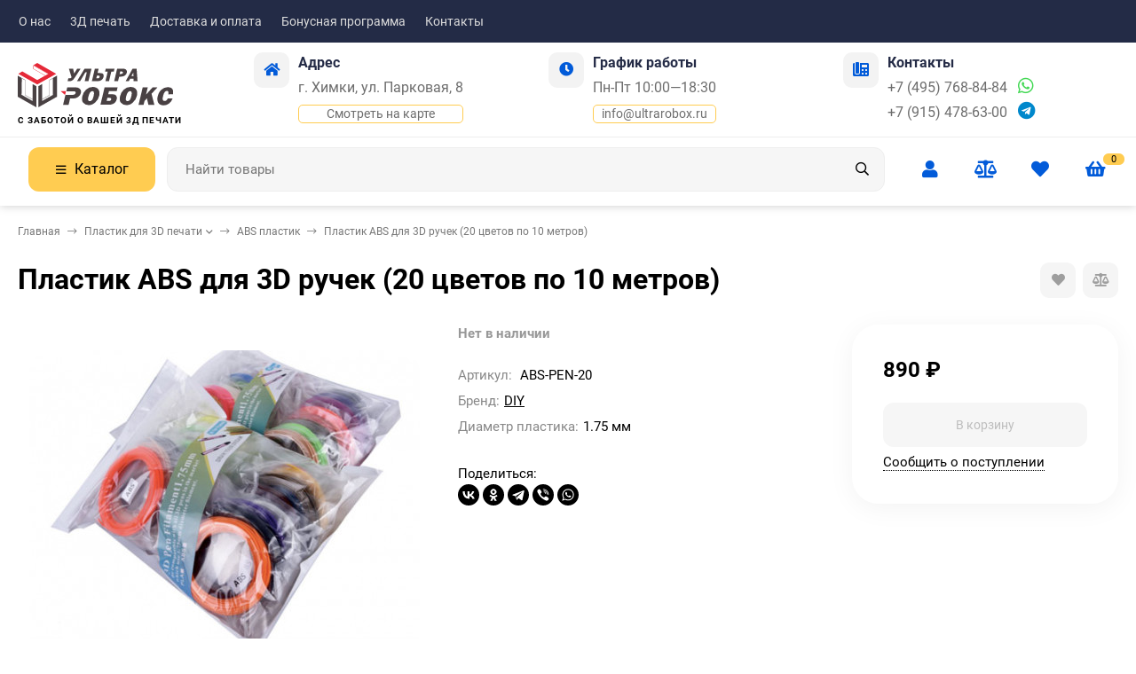

--- FILE ---
content_type: text/html; charset=utf-8
request_url: https://www.ultrarobox.ru/komplekt-plastika-dlya-3d-ruchek-20-cvetov/
body_size: 22906
content:
<!DOCTYPE html><html lang="ru"><head prefix="og: http://ogp.me/ns# fb: http://ogp.me/ns/fb# product: http://ogp.me/ns/product#"><meta http-equiv="Content-Type" content="text/html; charset=utf-8"><meta name="viewport" content="width=device-width, initial-scale=1"><meta http-equiv="x-ua-compatible" content="IE=edge"><title>Комплект пластика ABS для 3Д ручек (20 цветов по 10м) - УльтраРобокс</title><meta name="keywords" content="пластик, ABS, 3Д ручка, 3D печать, 3D принтер, комплектующие, reprap, prusa i3, ultimaker, corexy"><meta name="description" content="Комплект ABS пластика для 3D ручки - 20 ярких цветов по 10 метров. Доступная цена и оперативная доставка по всей России!"><link rel="icon" href="/favicon.ico"><link rel="shortcut icon" href="/favicon.ico"><link rel="icon" href="/logo120.svg" type="image/svg+xml"><!-- rss --><link rel="alternate" type="application/rss+xml" title="интернет-магазин &quot;УльтраРобокс&quot;" href="https://www.ultrarobox.ru/blog/rss/"><link rel="preload" as="image" href="/wa-data/public/shop/products/11/01/111/images/182/182.440.jpg"><style>:root {--bs-bg-color: #025BD9;--bs-bg-color-font: #FFF;--bs-color: #025BD9;--ac-bg-color: #ffcc51;--ac-bg-color-font: #000;--ac-color: #ffcc51;--link-hover-color: #025BD9;--counter-color-bg: #ffcc51;--counter-color-font: #000;--filter-mobile-button-counter-color: #ffcc51;--rating-color: #ffcc51;--bonus-bg-color: #f6f6f6;--bonus-font-color: #025BD9;--button-color-bg: #025BD9;--button-color-font: #FFF;--button-box-shadow: 0 5px 10px rgba(0,0,0,0.07);--add2cart-button-color-bg: #025BD9;--add2cart-button-color-font: #FFF;--add2cart-button-box-shadow: 0 5px 10px rgba(0,0,0,0.07);--cart-added-button-color-bg: #ffcc51;--cart-added-button-color-font: #000;--cart-added-button-box-shadow: 0 5px 10px rgba(0,0,0,0.07);--fastorder-color-bg: #FFF;--fastorder-color-border: #025BD9;--fastorder-color-font: #000;--checkbox-color-bg: #ffcc51;--checkbox-color-font: #000;--checkbox-box-shadow: 0 3px 5px rgba(0,0,0,0.1);--product-options-color-bg: #ffcc51;--product-options-color-font: #000;--product-options-shadow: 0 5px 10px rgba(0,0,0,0.05);--header-color-bg: #232b46;--header-color-font: #FFF;--header-shadow: 0 0 10px rgba(0,0,0,.05);--header-users-btns-color: #025BD9;--header-users-btns-border-color: rgba(255, 255, 255, 0.35);--header-counters-bg-color: #ffcc51;--header-counters-font-color: #000;--header-ordercall-border-color: #ffcc51;--header-logo-color-font: #ffcc51;--header-logo-color-font-second: #FFF;--header-logo-color-font-tagline: #000;--header-logo-img-width: 200px;--header-logo-img-height: 50px;--header-logo-mobile-img-width: none;--header-logo-mobile-img-height: 40px;--header-catalog-open-color-bg: #ffcc51;--header-catalog-open-color-font: #000;--popup-catalog-item-hover-border-color: #025BD9;--popup-catalog-item-hover-color: #025BD9;--sidebar-catalog-item-hover-bg-color: #FFF;--sidebar-catalog-item-hover-border-color: #025BD9;--sidebar-catalog-item-hover-font-color: #025BD9;--sidebar-mainmanu-height: 53px;--facts-color-font: #FFF;--facts-color-bg: #025BD9;--facts-count-color-font: #ffcc51;--footer-color-bg: #232B46;--footer-color-font: #FFF;--footer-elements-border-color: rgba(255,255,255,0.25);--badge-new-color: #1aaa2b;--badge-new-bg: #FFF;--badge-new-border: #1aaa2b;--badge-bestseller-color: #6173dc;--badge-bestseller-bg: #FFF;--badge-bestseller-border: #6173dc;--badge-lowprice-color: #ff2424;--badge-lowprice-bg: #FFF;--badge-lowprice-border: #ff2424;--badge-discount-color: #ff2424;--badge-discount-bg: #FFF;--badge-discount-border: #FFF;--filters-varinas-scroll-height: 137px;--filters-varinas-colors-scroll-height: 137px;--product-tile-name-height: 44px;;--product-tile-image-block-height: 200px;--product-tile-image-block-padding: 20px;--product-mini-v-image-block-height: 120px;--product-mini-v-image-block-margin: 15px;--product-mini-v-image-block-margin-mobile: 10px;--product-list-image-block-width: 25%;--product-book-image-block-width: 43%;--product-mini-h-image-block-width: 48%;--product-mini-h-image-block-height: 135px;--product-gallery-img-height-mobile: 250px;--border-radius-image-product-preview: 10px;--border-radius-image-product-mini-preview: 8px;--border-radius-image-product-gallery: 25px;--border-radius-image-product-slider: 15px;--border-radius-image-product-small: 5px;--border-radius-image-categories: 0;--i-msg-bg-color: #e8e5e0;--i-msg-font-color: #f62a2a;--category-list-icon-size: 25px;}</style><script>var globalThemeSettings = {isMobile: 0,isRetina: 0,isLazyImages: 1,cartAddedAlertMessage: {"msg":"\u0422\u043e\u0432\u0430\u0440 \u0434\u043e\u0431\u0430\u0432\u043b\u0435\u043d \u0432 \u043a\u043e\u0440\u0437\u0438\u043d\u0443!","btn":"\u041f\u0435\u0440\u0435\u0439\u0442\u0438","url":"\/order\/"},favoriteAddedAlertMessage: {"msg":"\u0422\u043e\u0432\u0430\u0440 \u0434\u043e\u0431\u0430\u0432\u043b\u0435\u043d \u0432 \u0438\u0437\u0431\u0440\u0430\u043d\u043d\u043e\u0435!","btn":"\u041f\u0435\u0440\u0435\u0439\u0442\u0438","url":"\/search\/?list=favorites"},compareAddedAlertMessage: {"msg":"\u0422\u043e\u0432\u0430\u0440 \u0434\u043e\u0431\u0430\u0432\u043b\u0435\u043d \u0432 \u0441\u0440\u0430\u0432\u043d\u0435\u043d\u0438\u0435!","btn":"\u041f\u0435\u0440\u0435\u0439\u0442\u0438","url":"\/compare\/"},isFormStylerInit: false,isFilters: 0,isDemoSettings: 0,isLocationSelect: 0,isCurrencySelect: 0,countFavorites: '128',countViewed: '64',currency: {"code":"RUB","sign":"\u0440\u0443\u0431.","sign_html":"<span class=\"ruble\">\u20bd<\/span>","sign_position":1,"sign_delim":" ","decimal_point":",","frac_digits":"2","thousands_sep":" "},quantityLocalesMin: 'мин. %s',quantityLocalesMax: 'макс. %s',cartUrl: '/order/',cartUrlSave: '/cart/save/',cartUrlDelete: '/cart/delete/',isPremium: 0,isSaveCartItemCount: true,cartItems: [],isSeoFilterBlockedOPtions: 1,isTileGalleryProductPreview: 1}</script><style>@font-face {font-family: 'Roboto';font-style: normal;font-weight: 400;src: local('Roboto'), local('Roboto-Regular'),url('/wa-data/public/site/themes/candyshop/fonts/roboto/roboto-regular.woff2') format('woff2'),url('/wa-data/public/site/themes/candyshop/fonts/roboto/roboto-regular.woff') format('woff');}@font-face {font-family: 'Roboto';font-style: italic;font-weight: 400;src: local('Roboto Italic'), local('Roboto-Italic'),url('/wa-data/public/site/themes/candyshop/fonts/roboto/roboto-italic.woff2') format('woff2'),url('/wa-data/public/site/themes/candyshop/fonts/roboto/roboto-italic.woff') format('woff');}@font-face {font-family: 'Roboto';font-style: normal;font-weight: 700;src: local('Roboto Bold'), local('Roboto-Bold'),url('/wa-data/public/site/themes/candyshop/fonts/roboto/roboto-700.woff2') format('woff2'),url('/wa-data/public/site/themes/candyshop/fonts/roboto/roboto-700.woff') format('woff');}@font-face {font-family: 'Roboto';font-style: italic;font-weight: 700;src: local('Roboto Bold Italic'), local('Roboto-BoldItalic'),url('/wa-data/public/site/themes/candyshop/fonts/roboto/roboto-700italic.woff2') format('woff2'),url('/wa-data/public/site/themes/candyshop/fonts/roboto/roboto-700italic.woff') format('woff');}</style><style>:root {--main-font: 'Roboto', sans-serif;--ruble-font: 'Roboto', sans-serif;}</style><style>@font-face {font-family: 'Font Awesome 5 Pro';font-style: normal;font-weight: 300;src: url("/wa-data/public/site/themes/candyshop/fonts/fontawesome/webfonts/fa-light-300.eot");src: url("/wa-data/public/site/themes/candyshop/fonts/fontawesome/webfonts/fa-light-300.eot?#iefix") format("embedded-opentype"), url("/wa-data/public/site/themes/candyshop/fonts/fontawesome/webfonts/fa-light-300.woff2") format("woff2"), url("/wa-data/public/site/themes/candyshop/fonts/fontawesome/webfonts/fa-light-300.woff") format("woff"), url("/wa-data/public/site/themes/candyshop/fonts/fontawesome/webfonts/fa-light-300.ttf") format("truetype"), url("/wa-data/public/site/themes/candyshop/fonts/fontawesome/webfonts/fa-light-300.svg#fontawesome") format("svg"); }.fal {font-family: 'Font Awesome 5 Pro';font-weight: 300;}@font-face {font-family: 'Font Awesome 5 Pro';font-style: normal;font-weight: 400;src: url("/wa-data/public/site/themes/candyshop/fonts/fontawesome/webfonts/fa-regular-400.eot");src: url("/wa-data/public/site/themes/candyshop/fonts/fontawesome/webfonts/fa-regular-400.eot?#iefix") format("embedded-opentype"), url("/wa-data/public/site/themes/candyshop/fonts/fontawesome/webfonts/fa-regular-400.woff2") format("woff2"), url("/wa-data/public/site/themes/candyshop/fonts/fontawesome/webfonts/fa-regular-400.woff") format("woff"), url("/wa-data/public/site/themes/candyshop/fonts/fontawesome/webfonts/fa-regular-400.ttf") format("truetype"), url("/wa-data/public/site/themes/candyshop/fonts/fontawesome/webfonts/fa-regular-400.svg#fontawesome") format("svg"); }.far {font-family: 'Font Awesome 5 Pro';font-weight: 400; }@font-face {font-family: 'Font Awesome 5 Pro';font-style: normal;font-weight: 900;src: url("/wa-data/public/site/themes/candyshop/fonts/fontawesome/webfonts/fa-solid-900.eot");src: url("/wa-data/public/site/themes/candyshop/fonts/fontawesome/webfonts/fa-solid-900.eot?#iefix") format("embedded-opentype"), url("/wa-data/public/site/themes/candyshop/fonts/fontawesome/webfonts/fa-solid-900.woff2") format("woff2"), url("/wa-data/public/site/themes/candyshop/fonts/fontawesome/webfonts/fa-solid-900.woff") format("woff"), url("/wa-data/public/site/themes/candyshop/fonts/fontawesome/webfonts/fa-solid-900.ttf") format("truetype"), url("/wa-data/public/site/themes/candyshop/fonts/fontawesome/webfonts/fa-solid-900.svg#fontawesome") format("svg"); }.fa,.fas {font-family: 'Font Awesome 5 Pro';font-weight: 900; }@font-face {font-family: 'Font Awesome 5 Brands';font-style: normal;font-weight: normal;src: url("/wa-data/public/site/themes/candyshop/fonts/fontawesome/webfonts/fa-brands-400.eot");src: url("/wa-data/public/site/themes/candyshop/fonts/fontawesome/webfonts/fa-brands-400.eot?#iefix") format("embedded-opentype"), url("/wa-data/public/site/themes/candyshop/fonts/fontawesome/webfonts/fa-brands-400.woff2") format("woff2"), url("/wa-data/public/site/themes/candyshop/fonts/fontawesome/webfonts/fa-brands-400.woff") format("woff"), url("/wa-data/public/site/themes/candyshop/fonts/fontawesome/webfonts/fa-brands-400.ttf") format("truetype"), url("/wa-data/public/site/themes/candyshop/fonts/fontawesome/webfonts/fa-brands-400.svg#fontawesome") format("svg"); }.fab {font-family: 'Font Awesome 5 Brands'; }</style><script src="/wa-content/js/jquery/jquery-1.11.1.min.js"></script><link href="/wa-data/public/shop/themes/candyshop/shop-desktop.min.css?v1.6.1.8" rel="stylesheet" type="text/css"><!-- plugin hook: 'frontend_head' --><script src='/wa-apps/shop/plugins/arrived/js/main.js?v3.3.4'></script>
		<script> var arrived_ignore_stock_count = 0; </script>
		<link rel='stylesheet' href='/wa-apps/shop/plugins/arrived/css/main.css?v3.3.4' />                        <link rel="stylesheet" href="https://www.ultrarobox.ru/wa-apps/shop/plugins/searchpro/assets/frontend.field.css?v2.1.4" />
                                    <script src="/wa-apps/shop/plugins/searchpro/assets/frontend.field.js?v2.1.4" defer></script>
            <script type="application/ld+json">
{"@context":"http:\/\/schema.org","@type":"BreadcrumbList","itemListElement":[{"@type":"ListItem","position":1,"item":{"@id":"\/","name":"\u0423\u043b\u044c\u0442\u0440\u0430\u0420\u043e\u0431\u043e\u043a\u0441"}},{"@type":"ListItem","position":2,"item":{"@id":"\/category\/materialy\/","name":"\u041f\u043b\u0430\u0441\u0442\u0438\u043a \u0434\u043b\u044f 3D \u043f\u0435\u0447\u0430\u0442\u0438"}},{"@type":"ListItem","position":3,"item":{"@id":"\/category\/materialy\/abs-plastik\/","name":"ABS \u043f\u043b\u0430\u0441\u0442\u0438\u043a"}},{"@type":"ListItem","position":4,"item":{"@id":"\/komplekt-plastika-dlya-3d-ruchek-20-cvetov\/","name":"\u041f\u043b\u0430\u0441\u0442\u0438\u043a ABS \u0434\u043b\u044f 3D \u0440\u0443\u0447\u0435\u043a (20 \u0446\u0432\u0435\u0442\u043e\u0432 \u043f\u043e 10 \u043c\u0435\u0442\u0440\u043e\u0432)"}}]}
</script>

<script type="application/ld+json">
{"@context":"http:\/\/schema.org\/","@type":"Product","name":"\u041f\u043b\u0430\u0441\u0442\u0438\u043a ABS \u0434\u043b\u044f 3D \u0440\u0443\u0447\u0435\u043a (20 \u0446\u0432\u0435\u0442\u043e\u0432 \u043f\u043e 10 \u043c\u0435\u0442\u0440\u043e\u0432)","image":"https:\/\/www.ultrarobox.ru\/wa-data\/public\/shop\/products\/11\/01\/111\/images\/182\/182.750x0.jpg","description":"\u0425\u0430\u0440\u0430\u043a\u0442\u0435\u0440\u0438\u0441\u0442\u0438\u043a\u0438:20 \u0446\u0432\u0435\u0442\u043e\u0432 \u043f\u043e 10 \u043c\u0435\u0442\u0440\u043e\u0432\u0414\u0438\u0430\u043c\u0435\u0442\u0440 \u043f\u043b\u0430\u0441\u0442\u0438\u043a\u0430: 1.75 \u043c\u043c\u041e\u0441\u043e\u0431\u0435\u043d\u043d\u043e\u0441\u0442\u0438 \u043f\u043b\u0430\u0441\u0442\u0438\u043a\u0430: \u041e\u0442\u0441\u0443\u0442\u0441\u0442\u0432\u0438\u0435 \u0437\u0430\u043f\u0430\u0445\u0430 \u043f\u0440\u0438 \u043f\u0435\u0447\u0430\u0442\u0438, \u043e\u0442\u043b\u0438\u0447\u043d\u043e\u0435 \u0441\u043b\u0438\u043f\u0430\u043d\u0438\u0435 \u0441\u043b\u043e\u0435\u0432\u041c\u0438\u043d\u0438\u043c\u0430\u043b\u044c\u043d\u043e\u0435 \u0440\u0430\u0441\u0445\u043e\u0436\u0434\u0435\u043d\u0438\u0435 \u0434\u0438\u0430\u043c\u0435\u0442\u0440\u0430: 0.02\u0422\u0435\u043c\u043f\u0435\u0440\u0430\u0442\u0443\u0440\u0430 \u043f\u043b\u0430\u0432\u043b\u0435\u043d\u0438\u044f: 220-270 \u0433\u0440\u0430\u0434\u0443\u0441\u043e\u0432\u0423\u0441\u043b\u043e\u0432\u0438\u044f \u0445\u0440\u0430\u043d\u0435\u043d\u0438\u044f: \u0412 \u0441\u0443\u0445\u043e\u043c \u043c\u0435\u0441\u0442\u0435","sku":"ABS-PEN-20","offers":{"@type":"AggregateOffer","lowPrice":"890","highPrice":"890","offerCount":"1","priceCurrency":"RUB","offers":[{"@type":"Offer","priceCurrency":"RUB","price":"890","availability":"http:\/\/schema.org\/OutOfStock"}]}}
</script>


<script>
(function(w, d, s, h, id) {
    w.roistatProjectId = id; w.roistatHost = h;
    var p = d.location.protocol == "https:" ? "https://" : "http://";
    var u = /^.*roistat_visit=[^;]+(.*)?$/.test(d.cookie) ? "/dist/module.js" : "/api/site/1.0/"+id+"/init?referrer="+encodeURIComponent(d.location.href);
    var js = d.createElement(s); js.charset="UTF-8"; js.async = 1; js.src = p+h+u; var js2 = d.getElementsByTagName(s)[0]; js2.parentNode.insertBefore(js, js2);
})(window, document, 'script', 'cloud.roistat.com', '1f89a80335d303116f58f76e4745d7e2');
</script><meta property="og:type" content="website">
<meta property="og:title" content="Пластик ABS для 3D ручек (20 цветов по 10 метров) – купить в интернет-магазине в Москве">
<meta property="og:description" content="Пластик ABS для 3D ручек (20 цветов по 10 метров) – купить по выгодной цене в интернет-магазине УльтраРобокс. Заказать с доставкой в Москве по тел.: +7 (495) 768-84-84.">
<meta property="og:image" content="https://www.ultrarobox.ru/wa-data/public/shop/products/11/01/111/images/182/182.750x0.jpg">
<meta property="og:url" content="https://www.ultrarobox.ru/komplekt-plastika-dlya-3d-ruchek-20-cvetov/">
<meta property="product:price:amount" content="890">
<meta property="product:price:currency" content="RUB">
<link rel="icon" href="/favicon.ico?v=1516710806" type="image/x-icon" /><link rel="apple-touch-icon" href="/apple-touch-icon.png?v=1516710806" /><!-- Yandex.Metrika counter -->
<script type="text/javascript" >
   (function(m,e,t,r,i,k,a){m[i]=m[i]||function(){(m[i].a=m[i].a||[]).push(arguments)};
   m[i].l=1*new Date();k=e.createElement(t),a=e.getElementsByTagName(t)[0],k.async=1,k.src=r,a.parentNode.insertBefore(k,a)})
   (window, document, "script", "https://mc.yandex.ru/metrika/tag.js", "ym");

   ym(24163543, "init", {
        clickmap:true,
        trackLinks:true,
        accurateTrackBounce:true,
        webvisor:true,
        trackHash:true,
        ecommerce:"dataLayer"
   });
</script>
<noscript><div><img src="https://mc.yandex.ru/watch/24163543" style="position:absolute; left:-9999px;" alt="" /></div></noscript>
<!-- /Yandex.Metrika counter --><script async src="https://www.googletagmanager.com/gtag/js?id=UA-120549689-1"></script>
<script>
  window.dataLayer = window.dataLayer || [];
  function gtag(){dataLayer.push(arguments);}
  gtag('js', new Date());

  gtag('config', 'UA-120549689-1');
  
</script><style>
    .header-top {
        color: #dcdcdc;
    }
    .header-outer, .m-header {
        box-shadow: 0 0 10px #ccc;
    }
    .header-main, .m-header {
        background: #fff;
    } 
    input.header-search__field {
        background-color: #f6f6f6;
        border: 1px solid #eee;
    }
    .header-user-item__inner {
        font-size: 20px;
    }
    .header-main__inner .sk-page-services {
        margin: 0 10px 0;
        flex-wrap: nowrap;
        justify-content: space-around;
        flex-grow: 1;
        color: #242b46;
    }
    .header-main__inner .sk-page-services__item {
        padding: 0 20px 10px 0;
        box-sizing: content-box;
        line-height: 1.8;
    }

    .header-main__inner .sk-page-services__text {
        font-size: 16px;
        display: flex;
        flex-direction: column;
    }
    .header-main__inner:first-child {
        margin-bottom: 10px;
        border-bottom: 1px solid #eee;
    }
    .header-main__inner .sk-page-services a {
        text-decoration: none;
    }
    .header-main__inner .link-ac-border:hover {
        color: #025bd9;
    }
    .header-logo__tagline, .m-header-logo__tagline {
        font-size: 10px;
        margin: 10px 0 0;
        text-transform: uppercase;
        font-weight: 700;
    }
    .contacts__messenger {
        display: inline-block;
        margin-left: 12px;
        font-size: 20px;
        line-height: 1;
    }
    .m-header-contacts-btn, .m-header-menu-btn {
        border: 1px solid #6d6d6d;
        color: #222;
    }
    .mm-mobile {
        top: 10px !important;
    }
</style>
<link href="/wa-data/public/site/themes/candyshop/site.custom.css?v1.6.1.8" rel="stylesheet"></head><body><div class="header-top"><div class="l-wrapper header-top__inner"><div class="js-header-menu header-menu responsived-before-init" data-class-el="header-menu__item" data-class-sub-el="header-submenu__item"><div class="js-header-menu-item header-menu__item"><a class="cl-st" href="/about-us/">О нас</a></div><div class="js-header-menu-item header-menu__item"><a class="cl-st" href="/site/3d-pechat-na-zakaz/">3Д печать</a></div><div class="js-header-menu-item header-menu__item"><a class="cl-st" href="/delivery-information/">Доставка и оплата</a></div><div class="js-header-menu-item header-menu__item"><a class="cl-st" href="/bonusnaya-programma/">Бонусная программа</a></div><div class="js-header-menu-item header-menu__item"><a class="cl-st" href="/obratnaya-svyaz/">Контакты</a></div><div data-type="else" class="js-header-menu-item header-menu__item __else hide"><span class="header-menu__else"><i class="fas fa-circle"></i><i class="fas fa-circle"></i><i class="fas fa-circle"></i></span><div class="js-header-submenu-outer header-submenu__outer"><div class="js-header-submenu header-submenu"></div></div></div></div><div class="header-top-right"></div></div></div><div class="header-outer"><div class="header-main js-header-fixed"><div class="l-wrapper header-main__inner"><a href="/" class="header-logo no-link -sk-img"> <img class="header-logo__image " src="/wa-data/public/site/themes/candyshop/img/logo.svg?v1716101860" alt="интернет-магазин &quot;УльтраРобокс&quot;"><span class="header-logo__tagline">С заботой о Вашей 3Д печати</span></a><div class="sk-page-services"><div class="sk-page-services__item"><div class="sk-page-services__icon bs-color"><i class="fas fa-home"></i></div><div class="sk-page-services__body"><div class="sk-page-services__title">Адрес</div><div class="sk-page-services__text"><span>г. Химки, ул. Парковая, 8</span><span class="js-popup-map popup-contacts__open-map link-ac-border -sk-small" data-href="https://yandex.ru/map-widget/v1/?um=constructor%3A2cf6cd4233fa7f9006cffd8aa302ac8acf018990e776193eef9e15e17eadb1e4&amp;source=constructor">Смотреть на карте</span></div></div></div><div class="sk-page-services__item"><div class="sk-page-services__icon bs-color"><i class="fas fa-clock"></i></div><div class="sk-page-services__body"><div class="sk-page-services__title">График работы</div><div class="sk-page-services__text"><span>Пн-Пт 10:00—18:30 </span><span class="popup-contacts__open-map link-ac-border -sk-small"><a href="mailto:info@ultrarobox.ru">info@ultrarobox.ru</a></span></div></div></div><div class="sk-page-services__item"><div class="sk-page-services__icon bs-color"><i class="fas fa-phone-office"></i></div><div class="sk-page-services__body"><div class="sk-page-services__title">Контакты</div><div class="sk-page-services__text"><span><a href="tel:+74957688484">+7 (495) 768-84-84</a><a href="https://api.whatsapp.com/send?phone=79857688484" class="contacts__messenger"><span class="fab fa-whatsapp"></span></a></span><span><a href="tel:+79154786300">+7 (915) 478-63-00</a><a href="tg://resolve?domain=ultrarobox" class="contacts__messenger"><span class="fab fa-telegram"></span></a></span></div></div></div></div></div><div class="l-wrapper header-main__inner"><span class="js-mm-mobile-open m-header-menu-btn -sk-d-hide"><i class="far fa-bars"></i></span><div class="header-catalog"><span class="js-header-catalog-open header-catalog__open"><i class="header-catalog__icon-bar far fa-bars"></i>Каталог</span></div><div class="js-popup-catalog popup-catalog" data-retina="" data-lazy="1"><div class="popup-catalog__inner"><div class="js-popup-catalog-items popup-catalog__items"><div data-id="2" class="popup-catalog-item has-child js-popup-catalog-item" ><a class="popup-catalog-item__inner" href="/category/komplektuyuschie/"><span class="popup-catalog-item__title">Комплектующие для 3D принтеров</span></a></div><div data-id="8" class="popup-catalog-item has-child js-popup-catalog-item" ><a class="popup-catalog-item__inner" href="/category/robototehnika/"><span class="popup-catalog-item__title">Arduino, Робототехника</span></a></div><div data-id="7" class="popup-catalog-item has-child js-popup-catalog-item" ><a class="popup-catalog-item__inner" href="/category/materialy/"><span class="popup-catalog-item__title">Пластик для 3D печати</span></a></div><div data-id="brands" class="popup-catalog-item js-popup-catalog-item has-child"><a class="popup-catalog-item__inner" href="/brands/"><span class="popup-catalog-item__title">Бренды</span></a></div></div><div data-parent-id="2" class="popup-submenu js-popup-submenu"><div class="popup-submenu__inner"><div class="popup-submenu__head">Комплектующие для 3D принтеров<i class="js-popup-catalog-close popup-catalog-close fas fa-times"></i></div><div class="popup-submenu-deployed"><div class="popup-submenu-deployed__item"><div class="popup-submenu-deployed__inner"><a class="popup-submenu-deployed__title" href="/category/komplektuyuschie/mehanika/">Механика </a><div class="popup-submenu-deployed__sub"><a href="/category/komplektuyuschie/mehanika/shariko-vintovye-peredachi-shvp/">Шарико-винтовые передачи (ШВП)</a></div><div class="popup-submenu-deployed__sub"><a href="/category/komplektuyuschie/mehanika/ramy-dlya-sborki/">Рамы для сборки</a></div><div class="popup-submenu-deployed__sub"><a href="/category/komplektuyuschie/mehanika/krepleniya-i-dempfery-dlya-shagovykh-dvigateley/">Крепления и демпферы для шаговых двигателей</a></div><div class="popup-submenu-deployed__sub"><a href="/category/komplektuyuschie/mehanika/instrument/">Инструмент</a></div><div class="popup-submenu-deployed__sub"><a href="/category/komplektuyuschie/mehanika/relsovye-napravlyayushchie/">Рельсовые направляющие</a></div><div class="popup-submenu-deployed__sub"><a href="/category/komplektuyuschie/mehanika/vintovye-peredachi/">Винтовые передачи</a></div><div class="popup-submenu-deployed__sub"><a href="/category/komplektuyuschie/mehanika/tsilindricheskie-napravlyayushchie/">Цилиндрические направляющие</a></div><div class="popup-submenu-deployed__sub"><a href="/category/komplektuyuschie/mehanika/derzhateli-vala/">Держатели вала</a></div><div class="popup-submenu-deployed__sub"><a href="/category/komplektuyuschie/mehanika/zubchatye-remni/">Зубчатые ремни</a></div><div class="popup-submenu-deployed__sub"><a href="/category/komplektuyuschie/mehanika/zubchatye-shkivy/">Зубчатые шкивы</a></div><div class="popup-submenu-deployed__sub"><a href="/category/komplektuyuschie/mehanika/podshipniki/">Подшипники</a></div><div class="popup-submenu-deployed__sub"><a href="/category/komplektuyuschie/mehanika/pruzhiny/">Пружины</a></div><div class="popup-submenu-deployed__sub"><a href="/category/komplektuyuschie/mehanika/soedinitelnye-mufty/">Соединительные муфты</a></div><div class="popup-submenu-deployed__sub"><a href="/category/komplektuyuschie/mehanika/openbuilds/">Openbuilds</a></div><div class="popup-submenu-deployed__sub"><a href="/category/komplektuyuschie/mehanika/krepyozh/">Крепёж</a></div></div></div><div class="popup-submenu-deployed__item"><div class="popup-submenu-deployed__inner"><a class="popup-submenu-deployed__title" href="/category/komplektuyuschie/ekstrudery/">Экструдеры, хотэнды </a><div class="popup-submenu-deployed__sub"><a href="/category/komplektuyuschie/ekstrudery/hotend/">Хотэнды</a></div><div class="popup-submenu-deployed__sub"><a href="/category/komplektuyuschie/ekstrudery/ekstruderi/">Экструдеры</a></div><div class="popup-submenu-deployed__sub"><a href="/category/komplektuyuschie/ekstrudery/sopla/">Сопла</a></div><div class="popup-submenu-deployed__sub"><a href="/category/komplektuyuschie/ekstrudery/nagrevatelnye-bloki/">Нагревательные блоки</a></div><div class="popup-submenu-deployed__sub"><a href="/category/komplektuyuschie/ekstrudery/termistory/">Термисторы</a></div><div class="popup-submenu-deployed__sub"><a href="/category/komplektuyuschie/ekstrudery/radiatory/">Радиаторы</a></div><div class="popup-submenu-deployed__sub"><a href="/category/komplektuyuschie/ekstrudery/nagrevatelnye-elementy/">Нагревательные элементы</a></div><div class="popup-submenu-deployed__sub"><a href="/category/komplektuyuschie/ekstrudery/termobarery/">Термобарьеры</a></div><div class="popup-submenu-deployed__sub"><a href="/category/komplektuyuschie/ekstrudery/shesterni/">Подающие шестерни</a></div><div class="popup-submenu-deployed__sub"><a href="/category/komplektuyuschie/ekstrudery/trubki-ptfe/">Тефлоновые трубки PTFE</a></div><div class="popup-submenu-deployed__sub"><a href="/category/komplektuyuschie/ekstrudery/fitingi/">Фитинги</a></div><div class="popup-submenu-deployed__sub"><a href="/category/komplektuyuschie/ekstrudery/soputstvuyushchie-tovary/">Сопутствующие товары</a></div></div></div><div class="popup-submenu-deployed__item"><div class="popup-submenu-deployed__inner"><a class="popup-submenu-deployed__title" href="/category/komplektuyuschie/elektronika/">Электроника </a><div class="popup-submenu-deployed__sub"><a href="/category/komplektuyuschie/elektronika/radiatory-okhlazhdeniya/">Радиаторы охлаждения</a></div><div class="popup-submenu-deployed__sub"><a href="/category/komplektuyuschie/elektronika/dopolnitelnye-moduli/">Дополнительные модули</a></div><div class="popup-submenu-deployed__sub"><a href="/category/komplektuyuschie/elektronika/platy-upravleniya/">Платы управления</a></div><div class="popup-submenu-deployed__sub"><a href="/category/komplektuyuschie/elektronika/displei-lcd/">Дисплеи LCD</a></div><div class="popup-submenu-deployed__sub"><a href="/category/komplektuyuschie/elektronika/shagovye-dvigateli/">Шаговые двигатели</a></div><div class="popup-submenu-deployed__sub"><a href="/category/komplektuyuschie/elektronika/drayvery-shagovykh-dvigateley/">Драйверы шаговых двигателей</a></div><div class="popup-submenu-deployed__sub"><a href="/category/komplektuyuschie/elektronika/kontsevye-vyklyuchateli-endstop/">Концевые выключатели (Endstop)</a></div><div class="popup-submenu-deployed__sub"><a href="/category/komplektuyuschie/elektronika/nagrevatelnye-stoly/">Нагревательные столы</a></div><div class="popup-submenu-deployed__sub"><a href="/category/komplektuyuschie/elektronika/ventilyatory/">Вентиляторы</a></div><div class="popup-submenu-deployed__sub"><a href="/category/komplektuyuschie/elektronika/bloki-pitaniya/">Блоки питания</a></div><div class="popup-submenu-deployed__sub"><a href="/category/komplektuyuschie/elektronika/provoda-shleyfy/">Провода, шлейфы</a></div></div></div></div></div></div><div data-parent-id="8" class="popup-submenu js-popup-submenu"><div class="popup-submenu__inner"><div class="popup-submenu__head">Arduino, Робототехника<i class="js-popup-catalog-close popup-catalog-close fas fa-times"></i></div><div class="popup-submenu-deployed"><div class="popup-submenu-deployed__item"><div class="popup-submenu-deployed__inner"><a class="popup-submenu-deployed__title" href="/category/robototehnika/platy-arduino/">Платы Arduino </a></div></div><div class="popup-submenu-deployed__item"><div class="popup-submenu-deployed__inner"><a class="popup-submenu-deployed__title" href="/category/robototehnika/odnoplatniki/">Одноплатники </a></div></div><div class="popup-submenu-deployed__item"><div class="popup-submenu-deployed__inner"><a class="popup-submenu-deployed__title" href="/category/robototehnika/raspberry-pi/">Raspberry Pi </a></div></div><div class="popup-submenu-deployed__item"><div class="popup-submenu-deployed__inner"><a class="popup-submenu-deployed__title" href="/category/robototehnika/moduli-shield/">Шилды, платы расширения </a></div></div><div class="popup-submenu-deployed__item"><div class="popup-submenu-deployed__inner"><a class="popup-submenu-deployed__title" href="/category/robototehnika/nabory/">Робототехника </a><div class="popup-submenu-deployed__sub"><a href="/category/robototehnika/nabory/shassi-nabory/">Шасси, наборы</a></div><div class="popup-submenu-deployed__sub"><a href="/category/robototehnika/nabory/motory/">Моторы</a></div><div class="popup-submenu-deployed__sub"><a href="/category/robototehnika/nabory/kolesa/">Колеса</a></div></div></div><div class="popup-submenu-deployed__item"><div class="popup-submenu-deployed__inner"><a class="popup-submenu-deployed__title" href="/category/robototehnika/sensory-datchiki-arduino/">Сенсоры, Датчики, Модули </a><div class="popup-submenu-deployed__sub"><a href="/category/robototehnika/sensory-datchiki-arduino/audio-moduli/">Аудио модули</a></div><div class="popup-submenu-deployed__sub"><a href="/category/robototehnika/sensory-datchiki-arduino/sveta-i-tsveta/">Света и цвета</a></div><div class="popup-submenu-deployed__sub"><a href="/category/robototehnika/sensory-datchiki-arduino/klimaticheskie/">Климатические</a></div><div class="popup-submenu-deployed__sub"><a href="/category/robototehnika/sensory-datchiki-arduino/taktilnye/">Тактильные</a></div><div class="popup-submenu-deployed__sub"><a href="/category/robototehnika/sensory-datchiki-arduino/besprovodnaya-svyaz/">Беспроводная связь</a></div><div class="popup-submenu-deployed__sub"><a href="/category/robototehnika/sensory-datchiki-arduino/drayvery-dvigateley/">Драйверы двигателей</a></div></div></div><div class="popup-submenu-deployed__item"><div class="popup-submenu-deployed__inner"><a class="popup-submenu-deployed__title" href="/category/robototehnika/displei-arduino/">Дисплеи, индикаторы </a></div></div><div class="popup-submenu-deployed__item"><div class="popup-submenu-deployed__inner"><a class="popup-submenu-deployed__title" href="/category/robototehnika/maketnye-platy-breaboard/">Макетные платы (Breaboard) </a></div></div><div class="popup-submenu-deployed__item"><div class="popup-submenu-deployed__inner"><a class="popup-submenu-deployed__title" href="/category/robototehnika/releynye-moduli/">Релейные модули </a></div></div><div class="popup-submenu-deployed__item"><div class="popup-submenu-deployed__inner"><a class="popup-submenu-deployed__title" href="/category/robototehnika/istochniki-pitaniya/">Источники питания </a><div class="popup-submenu-deployed__sub"><a href="/category/robototehnika/istochniki-pitaniya/bloki-pitaniya/">Сетевые блоки питания</a></div><div class="popup-submenu-deployed__sub"><a href="/category/robototehnika/istochniki-pitaniya/akkumulyatory-batareyki/">Аккумуляторы, батарейки</a></div><div class="popup-submenu-deployed__sub"><a href="/category/robototehnika/istochniki-pitaniya/zaryadnye-ustroystva/">Зарядные устройства</a></div><div class="popup-submenu-deployed__sub"><a href="/category/robototehnika/istochniki-pitaniya/batareynye-otseki/">Батарейные отсеки</a></div></div></div><div class="popup-submenu-deployed__item"><div class="popup-submenu-deployed__inner"><a class="popup-submenu-deployed__title" href="/category/robototehnika/provoda-i-kabeli/">Провода и кабели </a></div></div><div class="popup-submenu-deployed__item"><div class="popup-submenu-deployed__inner"><a class="popup-submenu-deployed__title" href="/category/robototehnika/razemy-perekhodniki/">Разъемы, переходники </a></div></div><div class="popup-submenu-deployed__item"><div class="popup-submenu-deployed__inner"><a class="popup-submenu-deployed__title" href="/category/robototehnika/korpusa/">Корпуса </a></div></div><div class="popup-submenu-deployed__item"><div class="popup-submenu-deployed__inner"><a class="popup-submenu-deployed__title" href="/category/robototehnika/instrumenty/">Инструменты </a></div></div></div></div></div><div data-parent-id="7" class="popup-submenu js-popup-submenu"><div class="popup-submenu__inner"><div class="popup-submenu__head">Пластик для 3D печати<i class="js-popup-catalog-close popup-catalog-close fas fa-times"></i></div><div class="popup-submenu-deployed"><div class="popup-submenu-deployed__item"><div class="popup-submenu-deployed__inner"><a class="popup-submenu-deployed__title" href="/category/materialy/termostoykiy/">Термостойкий </a></div></div><div class="popup-submenu-deployed__item"><div class="popup-submenu-deployed__inner"><a class="popup-submenu-deployed__title" href="/category/materialy/chernyy/">Черный </a></div></div><div class="popup-submenu-deployed__item"><div class="popup-submenu-deployed__inner"><a class="popup-submenu-deployed__title" href="/category/materialy/seryy/">Серый </a></div></div><div class="popup-submenu-deployed__item"><div class="popup-submenu-deployed__inner"><a class="popup-submenu-deployed__title" href="/category/materialy/raznotsvetnyy/">Разноцветный </a></div></div><div class="popup-submenu-deployed__item"><div class="popup-submenu-deployed__inner"><a class="popup-submenu-deployed__title" href="/category/materialy/belyy/">Белый </a></div></div><div class="popup-submenu-deployed__item"><div class="popup-submenu-deployed__inner"><a class="popup-submenu-deployed__title" href="/category/materialy/1-75-mm/">1,75 мм </a></div></div><div class="popup-submenu-deployed__item"><div class="popup-submenu-deployed__inner"><a class="popup-submenu-deployed__title" href="/category/materialy/fotopolimery/">Фотополимеры </a></div></div><div class="popup-submenu-deployed__item"><div class="popup-submenu-deployed__inner"><a class="popup-submenu-deployed__title" href="/category/materialy/hips-plastik/">HIPS пластик </a></div></div><div class="popup-submenu-deployed__item"><div class="popup-submenu-deployed__inner"><a class="popup-submenu-deployed__title" href="/category/materialy/abs-plastik/">ABS пластик </a></div></div><div class="popup-submenu-deployed__item"><div class="popup-submenu-deployed__inner"><a class="popup-submenu-deployed__title" href="/category/materialy/pla-plastik/">PLA пластик </a><div class="popup-submenu-deployed__sub"><a href="/category/materialy/pla-plastik/1-75-mm/">1,75 мм</a></div></div></div><div class="popup-submenu-deployed__item"><div class="popup-submenu-deployed__inner"><a class="popup-submenu-deployed__title" href="/category/materialy/pla-flex-plastik/">FLEX пластики </a><div class="popup-submenu-deployed__sub"><a href="/category/materialy/pla-flex-plastik/plastik-tpu/">Пластик TPU</a></div></div></div><div class="popup-submenu-deployed__item"><div class="popup-submenu-deployed__inner"><a class="popup-submenu-deployed__title" href="/category/materialy/petg-plastik/">PETG пластик </a><div class="popup-submenu-deployed__sub"><a href="/category/materialy/petg-plastik/prozrachnyy/">Прозрачный</a></div><div class="popup-submenu-deployed__sub"><a href="/category/materialy/petg-plastik/belyy/">Белый</a></div><div class="popup-submenu-deployed__sub"><a href="/category/materialy/petg-plastik/1-75-mm/">1,75 мм</a></div></div></div><div class="popup-submenu-deployed__item"><div class="popup-submenu-deployed__inner"><a class="popup-submenu-deployed__title" href="/category/materialy/nylon-plastik/">NYLON пластик </a></div></div></div></div></div><div data-parent-id="brands" class="popup-submenu js-popup-submenu"><div class="popup-submenu__inner"><div class="popup-submenu__head">Бренды<i class="js-popup-catalog-close popup-catalog-close fas fa-times"></i></div><div class="popup-submenu-brands-list"><a class="popup-submenu-brands-list__item" title="ABSmaker" href="/brand/ABSmaker/">ABSmaker</a><a class="popup-submenu-brands-list__item" title="Amass" href="/brand/Amass/">Amass</a><a class="popup-submenu-brands-list__item" title="Bestfilament" href="/brand/Bestfilament/">Bestfilament</a><a class="popup-submenu-brands-list__item" title="Bigtreetech" href="/brand/Bigtreetech/">Bigtreetech</a><a class="popup-submenu-brands-list__item" title="Bulk-Man" href="/brand/Bulk-Man/">Bulk-Man</a><a class="popup-submenu-brands-list__item" title="CKC" href="/brand/CKC/">CKC</a><a class="popup-submenu-brands-list__item" title="CZL" href="/brand/CZL/">CZL</a><a class="popup-submenu-brands-list__item" title="Clotho Filaments" href="/brand/Clotho+Filaments/">Clotho Filaments</a><a class="popup-submenu-brands-list__item" title="DIY" href="/brand/DIY/">DIY</a><a class="popup-submenu-brands-list__item" title="DoubleSheng" href="/brand/DoubleSheng/">DoubleSheng</a><a class="popup-submenu-brands-list__item" title="Eryone" href="/brand/Eryone/">Eryone</a><a class="popup-submenu-brands-list__item" title="FusRock" href="/brand/FusRock/">FusRock</a><a class="popup-submenu-brands-list__item" title="GDFOPO" href="/brand/GDFOPO/">GDFOPO</a><a class="popup-submenu-brands-list__item" title="GDStime" href="/brand/GDStime/">GDStime</a><a class="popup-submenu-brands-list__item" title="Gates" href="/brand/Gates/">Gates</a><a class="popup-submenu-brands-list__item" title="Geek Fil/lament" href="/brand/Geek+Fil%2Flament/">Geek Fil/lament</a><a class="popup-submenu-brands-list__item" title="Geeput" href="/brand/Geeput/">Geeput</a><a class="popup-submenu-brands-list__item" title="HLTNC" href="/brand/HLTNC/">HLTNC</a><a class="popup-submenu-brands-list__item" title="HS" href="/brand/HS/">HS</a><a class="popup-submenu-brands-list__item" title="Hanpose" href="/brand/Hanpose/">Hanpose</a><a class="popup-submenu-brands-list__item" title="IKO" href="/brand/IKO/">IKO</a><a class="popup-submenu-brands-list__item" title="JY" href="/brand/JY/">JY</a><a class="popup-submenu-brands-list__item" title="Jamg He" href="/brand/Jamg+He/">Jamg He</a><a class="popup-submenu-brands-list__item" title="Jkong" href="/brand/Jkong/">Jkong</a><a class="popup-submenu-brands-list__item" title="KGT" href="/brand/KGT/">KGT</a><a class="popup-submenu-brands-list__item" title="LDO motors" href="/brand/LDO+motors/">LDO motors</a><a class="popup-submenu-brands-list__item" title="Lerdge" href="/brand/Lerdge/">Lerdge</a><a class="popup-submenu-brands-list__item" title="MKS" href="/brand/MKS/">MKS</a><a class="popup-submenu-brands-list__item" title="Mean Well" href="/brand/Mean+Well/">Mean Well</a><a class="popup-submenu-brands-list__item" title="Moons" href="/brand/Moons/">Moons</a><a class="popup-submenu-brands-list__item" title="NSK" href="/brand/NSK/">NSK</a><a class="popup-submenu-brands-list__item" title="Omron" href="/brand/Omron/">Omron</a><a class="popup-submenu-brands-list__item" title="PXP" href="/brand/PXP/">PXP</a><a class="popup-submenu-brands-list__item" title="Phaetus" href="/brand/Phaetus/">Phaetus</a><a class="popup-submenu-brands-list__item" title="Plastiq" href="/brand/Plastiq/">Plastiq</a><a class="popup-submenu-brands-list__item" title="Powge" href="/brand/Powge/">Powge</a><a class="popup-submenu-brands-list__item" title="RenWei" href="/brand/RenWei/">RenWei</a><a class="popup-submenu-brands-list__item" title="S&amp;Y" href="/brand/S%26Y/">S&amp;Y</a><a class="popup-submenu-brands-list__item" title="THE3D" href="/brand/THE3D/">THE3D</a><a class="popup-submenu-brands-list__item" title="Thrive" href="/brand/Thrive/">Thrive</a><a class="popup-submenu-brands-list__item" title="Trianglelab" href="/brand/Trianglelab/">Trianglelab</a><a class="popup-submenu-brands-list__item" title="Usongshine" href="/brand/Usongshine/">Usongshine</a><a class="popup-submenu-brands-list__item" title="XCR3D" href="/brand/XCR3D/">XCR3D</a><a class="popup-submenu-brands-list__item" title="YTP" href="/brand/YTP/">YTP</a><a class="popup-submenu-brands-list__item" title="Zokol" href="/brand/Zokol/">Zokol</a><a class="popup-submenu-brands-list__item" title="НИТ" href="/brand/%D0%9D%D0%98%D0%A2/">НИТ</a></div></div></div></div></div><div class="header-search"><form class="js-search-form header-search__form" method="get" action="/search/"><input name="query"  placeholder="Найти товары" class="js-input-search-auto header-search__field" type="text" autocomplete="off"><i class="js-submit-form header-search__btn far fa-search"></i><div class="js-search-auto-result search-auto-result"></div></form></div><div class="header-user"><div class="header-user-item dropdown-open"><a class="header-user-item__inner header-user-item__icon js-form-popup" href="/login/"><i class="fas fa-user sk-icon"></i></a><div class="dropdown-popup popup-auth-menu"><div class="dropdown-popup__inner popup-auth-menu__inner"><div class="dropdown-popup__head">Личный кабинет</div><div class="popup-auth-menu__btns"><a href="/login/" class="button popup-auth-menu__enter js-form-popup">Вход</a><div class="popup-auth-menu__reg"><a href="/signup/">Регистрация</a></div></div><a href="/forgotpassword/">Забыли пароль?</a></div></div></div><div class="header-user-item"><a data-title="Товары в сравнении" class="js-preview-compare header-user-item__inner header-user-item__icon sk-empty" href="/compare/"><i class="fas fa-balance-scale sk-icon"></i><span class="js-compare-count header-user-item__count">0</span></a></div><div class="header-user-item"><a data-title="Товары в избранном" class="js-preview-favorite header-user-item__inner header-user-item__icon sk-empty" href="/search/?list=favorites"><i class="fas fa-heart sk-icon"></i><span class="js-favorite-count header-user-item__count">0</span></a></div><div class="js-cart-preview header-user-item -sk-empty"><a data-title="Корзина" class="header-user-item__inner header-user-item__icon" href="/order/"><i class="fas fa-shopping-basket sk-icon"></i><span class="js-cart-preview-count header-user-item__count">0</span></a></div></div><span data-popup="contacts-popup-mobile" class="js-popup-btn -sk-d-hide m-header-contacts-btn"><i class="fas fa-phone"></i></span></div></div></div><div class="l-wrapper content" id="page-content"><!-- plugin hook: 'frontend_header' --><ul class="breadcrumbs" itemscope itemtype="http://schema.org/BreadcrumbList"><li itemscope itemprop="itemListElement" itemtype="http://schema.org/ListItem"><a itemprop="item" href="/"><span itemprop="name">Главная</span><meta itemprop="position" content="1"></a><span class="fal fa-long-arrow-right breadcrumbs__rarr"></span></li><li itemscope itemprop="itemListElement" itemtype="http://schema.org/ListItem"><a href="/category/materialy/">Пластик для 3D печати</a><link itemprop="item" href="/category/materialy/"><meta itemprop="name" content="Пластик для 3D печати"><meta itemprop="position" content="2"><i class="breadcrumbs__down far fa-angle-down"></i><div class="breadcrumbs-subs"><a class="breadcrumbs-subs__item" href="/category/materialy/termostoykiy/">Термостойкий</a><a class="breadcrumbs-subs__item" href="/category/materialy/chernyy/">Черный</a><a class="breadcrumbs-subs__item" href="/category/materialy/seryy/">Серый</a><a class="breadcrumbs-subs__item" href="/category/materialy/raznotsvetnyy/">Разноцветный</a><a class="breadcrumbs-subs__item" href="/category/materialy/belyy/">Белый</a><a class="breadcrumbs-subs__item" href="/category/materialy/1-75-mm/">1,75 мм</a><a class="breadcrumbs-subs__item" href="/category/materialy/fotopolimery/">Фотополимеры</a><a class="breadcrumbs-subs__item" href="/category/materialy/hips-plastik/">HIPS пластик</a><a class="breadcrumbs-subs__item" href="/category/materialy/abs-plastik/">ABS пластик</a><a class="breadcrumbs-subs__item" href="/category/materialy/pla-plastik/">PLA пластик</a><a class="breadcrumbs-subs__item" href="/category/materialy/pla-flex-plastik/">FLEX пластики</a><a class="breadcrumbs-subs__item" href="/category/materialy/petg-plastik/">PETG пластик</a><a class="breadcrumbs-subs__item" href="/category/materialy/nylon-plastik/">NYLON пластик</a></div><span class="fal fa-long-arrow-right breadcrumbs__rarr"></span></li><li itemscope itemprop="itemListElement" itemtype="http://schema.org/ListItem"><a href="/category/materialy/abs-plastik/">ABS пластик</a><link itemprop="item" href="/category/materialy/abs-plastik/"><meta itemprop="name" content="ABS пластик"><meta itemprop="position" content="3"><span class="fal fa-long-arrow-right breadcrumbs__rarr"></span></li><li itemscope itemprop="itemListElement" itemtype="http://schema.org/ListItem"><span class="breadcrumbs__current">Пластик ABS для 3D ручек (20 цветов по 10 метров)</span><link itemprop="item" href="/komplekt-plastika-dlya-3d-ruchek-20-cvetov/"><meta itemprop="name" content="Пластик ABS для 3D ручек (20 цветов по 10 метров)"><meta itemprop="position" content="4"></li></ul><div id="js-product-page" class="product-page"  itemscope itemtype="http://schema.org/Product"><div class="product-head"><h1 itemprop="name">Пластик ABS для 3D ручек (20 цветов по 10 метров)</h1><div class="product-head__actions"><span data-title="Добавить в избранное" data-title-remove="Удалить из избранного" data-product="111" class="js-add-to-favorites product-head__favorite product-favorite -large"><i class="fas fa-heart sk-icon"></i></span><span data-title="Добавить в сравнение" data-title-remove="Удалить из сравнения" data-product="111" class="js-add-to-compare product-head__compare product-compare -large"><i class="fas fa-balance-scale sk-icon"></i></span></div></div><div class="content-cols"><div class="maincontent"><form autocomplete="off" class="js-add-to-cart product-main js-product" id="cart-form" method="post" action="/cart/add/" data-sku-url="1" data-sku-id="424" data-id="111"><div class="product-main__gallery-outer"><div class="product-main__gallery -sk-sticky"><div class="product-gallery__outer"><div class="product-main__badges"><div data-round="round" data-minimal="3" class="js-product-discount product-discount product-main__discount display-none"></div></div><div class="js-product-gallery product-gallery" data-popup-previews="1" data-photoswipe="" data-retina="0" data-dots="" data-auto-height=""><a data-id="182" data-position="0"  itemprop="image" class="js-product-gallery-item product-gallery__item js-product-image-popup" href="/wa-data/public/shop/products/11/01/111/images/182/182.970.jpg"><img class="js-img" alt="Пластик ABS для 3D ручек (20 цветов по 10 метров)" title="Пластик ABS для 3D ручек (20 цветов по 10 метров)" src="/wa-data/public/shop/products/11/01/111/images/182/182.440.jpg"></a></div></div></div></div><div class="product-main__content"><!-- FLAT SKU LIST selling mode --><div itemprop="offers" itemscope itemtype="http://schema.org/AggregateOffer"><meta itemprop="lowPrice" content="890"><meta itemprop="highPrice" content="890"><meta itemprop="priceCurrency" content="RUB"><meta itemprop="offerCount" content="1"><div  itemprop="offers" itemscope itemtype="http://schema.org/Offer"><meta itemprop="price" content="890"><meta itemprop="priceCurrency" content="RUB"><link itemprop="availability" href="http://schema.org/OutOfStock"><input name="sku_id" type="hidden" value="424"></div></div><div class="product-main__stock stocks"><strong class="stock-none">Нет в наличии</strong></div><div class="product-main__sku product-sku"><span class="product-sku__title">Артикул: </span><span class="product-sku__value"  itemprop="sku">ABS-PEN-20</span></div><div class="js-product-features product-main__features" data-short-list="1"><div class="js-product-features-wrap l-product-features" data-view="list"><div class="l-product-features__item "><span class="l-product-features__title">Бренд:</span><span class=" l-product-features__value" ><a class="pd-brand-info__brand-name 2" href="/brand/DIY/" >DIY</a></span></div><div class="l-product-features__item "><span class="l-product-features__title">Диаметр пластика:</span><span class=" l-product-features__value" >1.75 мм</span></div><br><script src="https://yastatic.net/share2/share.js"></script>Поделиться:<br><div class="ya-share2" data-curtain data-shape="round" data-color-scheme="blackwhite" data-services="vkontakte,odnoklassniki,telegram,viber,whatsapp"></div></div></div><!-- plugin hook: 'frontend_product.menu' --><!-- plugin hook: 'frontend_product.block_aux' --><div class="product-card__aux"></div></div><div class="product-main__cart-outer"><div class="js-product-main-cart product-main__cart -sk-sticky"><div class="product-main__prices-add2cart add2cart"><div class="product-main__prices"><div class="js-price-zero product-main__zero-prices display-none">Цена по запросу</div><div class="js-product-prices product-main__stock-prices"><div class="js-product-price product-main__price product-price"><span class="price">890 <span class="ruble">₽</span></span></div><div class="js-compare-price product-main__price-compare product-price-compare display-none"><span class="price-compare">0 <span class="ruble">₽</span></span></div></div></div><div class="product-main__btns"><span id="js-quantity-section" class="js-quantity-section product-quantity -sk-large product-main__quantity -sk-hide" data-denominator="1" data-step="1" data-min="1" data-max="0"><input type="text" name="quantity" value="1" class="js-quantity-field product-quantity__input"><button class="js-decrease product-quantity__step -sk-minus"><i class="fal fa-minus"></i><span class="product-quantity__desc js-min-description"></span></button><button class="js-increase product-quantity__step -sk-plus"><i class="fal fa-plus"></i><span class="product-quantity__desc js-max-description"></span></button><script>$(function(){new Quantity({$wrapper: $("#js-quantity-section").removeAttr("id"),denominator: 1,step: 1,min: 1,max: 0,unit: "",action: null,cart_item_id: null,sku_id: "424"});});</script></span><input type="hidden" name="product_id" value="111"><span class="js-submit-form product-main__add2cart add2cart-button disabled"><span class="add2cart-button__count"></span>В корзину</span><a href="/order/" class="js-button-added button-added product-main__button-added -sk-hide">В корзине<span class="button-added__go">Перейти <i class="button-added__right far fa-long-arrow-alt-right"></i></span></a></div></div><span class="js-product-bonus-outer product-card__bonus sk-hide" data-service-add="1"><span class="js-product-bonus product-bonus" data-title=' 1 бонус = 1 руб.'>+<span class="js-product-bonus-count">44</span><svg class="product-bonus__icon" width="13" height="14" viewBox="0 0 13 14" fill="none" xmlns="http://www.w3.org/2000/svg"><circle cx="5.5" cy="8.5" r="4" /><circle cx="7.5" cy="5.5" r="4" /></svg> <span class="product-bonus__text">бонус(ов) за покупку</span></span></span><!-- plugin hook: 'frontend_product.cart' -->				<span class="plugin_arrived-button custom is-product-page"><a href="javascript:void(0);">Сообщить о поступлении</a></span>
<div class="plugin_arrived-custom">
	<div class="plugin_arrived-box is-product-page" data-action="/arrivedAdd/">
		<div class="plugin_arrived-header">
			<div class="plugin_arrived-close" onClick="plugin_arrived_close();"></div>
			<span>Сообщить о поступлении товара</span>
		</div>
		<div class="plugin_arrived-body">
			<div class="plugin_arrived-success">
				<strong>Ваша просьба принята!</strong>
<br /><br />Вы получите уведомление о поступлении товара в продажу на указанные Вами контакты
			</div>
			<div class="plugin_arrived-request">
				<div class="plugin_arrived-field">
					<div class="plugin_arrived-name required">Ваш E-Mail</div>
					<div class="plugin_arrived-value"><input type="text" name="email" value="" /></div>
				</div>												<div class="plugin_arrived-field">
					<div class="plugin_arrived-name">Актуальность</div>
					<div class="plugin_arrived-value">
						<select name="expiration">
							<option value="7">7 дней</option><option value="30">30 дней</option><option value="60">60 дней</option><option value="90">90 дней</option><option value="360">360 дней</option>						</select>
					</div>
				</div>
								<div class="plugin_arrived-field">
					<div class="plugin_arrived-name required not_bold"> - обязательно к заполнению</div>
				</div>
								<input type="hidden" name="plugin_arrived_pid" value="111" />
				<input type="hidden" name="plugin_arrived_skuid" value="424" />
				<div class="msg_errors"></div>
				<div class="plugin_arrived-field">
					<div class="plugin_arrived-value submit"><input type="submit" value="Уведомить меня" /><div class="plugin_arrived-loading">Проверка...</div></div>
				</div>
			</div>
		</div>
	</div>
</div><!-- FreeDeliveryPlugin  -->
<div id="freedelivery"></div><style type="text/css">
	#freedelivery {
		--main-bg-color-r: 206;
		--main-bg-color-g: 255;
		--main-bg-color-b: 255;
		--main-bg-color: rgb(var(--main-bg-color-r), var(--main-bg-color-g), var(--main-bg-color-b));
		--main-text-color: #000000;
	}
</style><style type="text/css">.freedelivery {
	color: var(--main-text-color);
	border: 2px dashed var(--main-bg-color);
	background: url('/wa-apps/shop/plugins/freedelivery/img/doodles.png') var(--main-bg-color);
	padding: 10px;
	text-align: center;
}</style></div></div><div class="js-product-fixed-cart product-fixed-cart add2cart"><div class="product-fixed-cart__inner"><div class="product-fixed-cart__image"><img class="js-img" alt="Пластик ABS для 3D ручек (20 цветов по 10 метров)" title="Пластик ABS для 3D ручек (20 цветов по 10 метров)" src=/wa-data/public/shop/themes/candyshop/img/lazy-image.png data-src="/wa-data/public/shop/products/11/01/111/images/182/182.50x0.jpg"></div><div class="product-fixed-cart__content"><div class="product-fixed-cart__title">Пластик ABS для 3D ручек (20 цветов по 10 метров)</div><div class="js-product-skus-names product-fixed-cart__skus text-bs-color"></div></div><div class="product-fixed-cart__prices"><div class="js-price-zero product-main__zero-prices display-none">Цена по запросу</div><div class="js-product-prices product-fixed-cart__stock-prices"><div class="js-product-price product-fixed-cart__price product-price"><span class="price">890 <span class="ruble">₽</span></span></div><div class="js-compare-price product-fixed-cart__price-compare product-price-compare display-none"><span class="price-compare">0 <span class="ruble">₽</span></span></div></div></div><div class="product-fixed-cart__btns"><span class="js-submit-form product-fixed-cart__addtocart add2cart-button disabled"><span class="add2cart-button__count"></span>В корзину</span><a href="/order/" class="js-button-added button-added product-fixed__button-added -sk-hide">В корзине<span class="button-added__go">Перейти <i class="button-added__right far fa-long-arrow-alt-right"></i></span></a><span data-title="Добавить в избранное" data-title-remove="Удалить из избранного" data-product="111" class="js-add-to-favorites product-fixed__favorite product-favorite -largest "><i class="sk-icon fas fa-heart"></i></span><span data-title="Добавить в сравнение" data-title-remove="Удалить из сравнения" data-product="111" class="js-add-to-compare product-fixed__compare product-compare -largest "><i class="sk-icon fas fa-balance-scale"></i></span></div></div></div></form><script>$(function(){Price.addCurrency({"code":"RUB","fraction_divider":",","fraction_size":2,"group_divider":" ","group_size":3,"pattern_html":"<span class=\"price\">%s<\/span> <span class=\"currency\"><span class=\"ruble\">\u20bd<\/span><\/span>","pattern_text":"%s \u0440\u0443\u0431.","pattern_unit":"%s\/%unit","is_primary":true,"rate":1,"rounding":"1.00","round_up_only":"1"});new Product('#cart-form', {product: {sku_id: "424",skus: {"424":{"id":"424","product_id":"111","id_1c":"007d1160-21d1-11ea-c180-fa163eb5a41c","sku":"ABS-PEN-20","sort":"1","name":"","image_id":"0","price":"890","primary_price":890,"purchase_price":420,"compare_price":0,"count":0,"available":"1","stock_base_ratio":null,"order_count_min":null,"order_count_step":null,"status":"1","dimension_id":null,"file_name":"","file_size":"0","file_description":"","virtual":"0","stock_location":null,"opt_price":null,"apiopt_price_0":"0","mprice_plugin_1":"0.0000","avito_default_sku":"0","avito_price":"0","stock":[],"original_price":"890","original_compare_price":0,"unconverted_currency":"RUB","currency":"RUB","frontend_price":"890","unconverted_price":890,"frontend_compare_price":0,"unconverted_compare_price":0,"features":{"brand":"DIY","diametr_plastika":{}}}},stock_unit_id: "",base_unit_id: ""},is_affiliate: true,affiliate_credit_rate: "20",affiliate_credit_usage: "1",affiliate_rounding: true,ignore_stock_count: false,fractional_config: {"frac_enabled":"","stock_units_enabled":"","base_units_enabled":""},units: [{"id":"0","name":"\u0428\u0442\u0443\u043a\u0430","name_short":"\u0448\u0442."}],currency: "RUB",currency_info: {"code":"RUB","sign":"\u0440\u0443\u0431.","sign_html":"<span class=\"ruble\">\u20bd<\/span>","sign_position":1,"sign_delim":" ","decimal_point":",","frac_digits":"2","thousands_sep":" "}});});</script> <!-- plugin hook: 'frontend_product.block' --><div class="product-content js-tabs-outer"><div class="tabs-outer js-tabs-wrap-scroll"><div class="tabs js-tabs"><div class="js-tab tab" data-tab-content="product-description">Описание</div><div class="js-tab tab" data-tab-content="product-page-addinfo1">Доставка</div><div class="js-tab tab" data-tab-content="product-page-addinfo2">Оплата</div><div class="js-tab tab" data-tab-content="product-reviews">Отзывы<span class="tab-count sk-counter">0</span></div><div class="js-tab-moved-wrap tab-moved-wrap"></div></div></div><div id="product-description" class="js-tab-content tab-content"><div class="product-description-features -sk-cols"><div class="product-description -sk-col"><div class="product-content__head"><h2>Описание</h2></div><div itemprop="description"><h5>Характеристики:</h5><ul><li>20 цветов по 10 метров</li><li>Диаметр пластика: 1.75 мм</li><li>Особенности пластика: Отсутствие запаха при печати, отличное слипание слоев</li><li>Минимальное расхождение диаметра: 0.02</li><li>Температура плавления: 220-270 градусов</li><li>Условия хранения: В сухом месте</li></ul></div></div><div class="product-features -sk-col"> <div class="product-content__head"><h2>Характеристики</h2></div><div class="js-product-features" data-schema-org="1"><div class="js-product-features-wrap t-product-features" data-view="table"><div class="t-product-features__item "><span class="t-product-features__title">Бренд</span><span class="t-product-features__value" itemprop="brand" itemscope itemtype="https://schema.org/Brand"><span itemprop="name">DIY</span></span></div><div class="t-product-features__item "><span class="t-product-features__title">Диаметр пластика</span><span class="t-product-features__value">1.75 мм</span></div></div></div></div></div></div><div id="product-page-addinfo1" class="js-tab-content tab-content">Стоимость доставки рассчитывается после указания адреса при оформлении заказа.<br>
Отправляем во все регионы России, а также в Беларусь и Казахстан.<br>
Бесплатная доставка при сумме заказа от 4000 руб.<br></div><div id="product-page-addinfo2" class="js-tab-content tab-content"><h3>Доступные варианты оплаты</h3>
<div class="services-shop -c4 payments_method">
	<div class="services-shop__item with-icon">
		<span class="services-shop__icon icon-bs-color">
			<img src="/wa-data/public/site/themes/candyshop/img/icons/bank-karta.png" />
		</span>
		<div class="services-shop__content">
			<div class="services-shop__title">Банковской картой на сайте</div>
			
		</div>
	</div>
	<div class="services-shop__item with-icon">
		<span class="services-shop__icon icon-bs-color">
			<img src="/wa-data/public/site/themes/candyshop/img/icons/nalichnye.png" />
		</span>
		<div class="services-shop__content">
			<div class="services-shop__title">Наличные</div>
			
		</div>
	</div>
	<div class="services-shop__item with-icon">
		<span class="services-shop__icon icon-bs-color">
			<img src="/wa-data/public/site/themes/candyshop/img/icons/kvitancia.png" />
		</span>
		<div class="services-shop__content">
			<div class="services-shop__title">Банковская квитанция</div>
			
		</div>
	</div>
	<div class="services-shop__item with-icon">
		<span class="services-shop__icon icon-bs-color">
			<img src="/wa-data/public/site/themes/candyshop/img/icons/schet.png" />
		</span>
		<div class="services-shop__content">
			<div class="services-shop__title">Счет на оплату</div>
			
		</div>
	</div>
</div></div><div id="product-reviews" class="js-tab-content tab-content"><div><div class="product-content__head"><h2>Пластик ABS для 3D ручек (20 цветов по 10 метров) отзывы</h2></div><div class="product-reviews"><div class="product-reviews__summary"></div><div class="js-reviews-content reviews-content" data-url-product="/komplekt-plastika-dlya-3d-ruchek-20-cvetov/"></div></div></div>
<script>
    ( function($) {
        var reviewsContent = $('.js-reviews-content');
        function loadProductCardReviews (){
            var isLoad = reviewsContent.find('.js-reviews-outer').length;
            if(!isLoad){
                reviewsContent.addClass("sk-loading");
                reviewsContent.append("<span class='bs-color reviews-loading-icon'></span>");
                var url = reviewsContent.data("url-product").replace(/\/#\/[^#]*|\/#|\/$/g, '') + '/reviews/';
                console.log(url);
                $.get(url, function(data) {
                    var content = $(data).find('.js-reviews-outer');
                    reviewsContent.html(content);
                    reviewsContent.removeClass("sk-loading");
                });
            }
        }
        var firstTabReviews = $('.js-tab[data-tab-content="product-reviews"]:first-child');
        if((reviewsContent.length && reviewsContent.is(':visible')) || firstTabReviews.length){
            setTimeout(function (){
                loadProductCardReviews();
            }, 3000);
        }else{
            $('.js-tab[data-tab-content="product-reviews"], #product-reviews.js-accordion-tab, .js-popup-tab[data-tab-content="product-reviews"], .js-move-to-tab[data-tab-content="product-reviews"]').one("click", function (){
                loadProductCardReviews();
            });
        }
    })(jQuery);
</script></div></div><div class="product-tags"><span class="product-tags__title">Теги:</span><a class="product-tags__item" href="/tag/ABS/">ABS</a></div><div class="services-shop__outer"><div class="services-shop -c4"><div class="services-shop__item with-icon"><span class="services-shop__icon icon-bs-color"><i class="fa fa-map-marker"></i></span><div class="services-shop__content"><div class="services-shop__title">Доставка по всей России</div><div class="services-shop__text">Доставим Ваш заказ во все регионы России</div></div></div><div class="services-shop__item with-icon"><span class="services-shop__icon icon-bs-color"><i class="fa fa-credit-card"></i></span><div class="services-shop__content"><div class="services-shop__title">Оплата онлайн</div><div class="services-shop__text">Наличными, банковской картой или онлайн</div></div></div><div class="services-shop__item with-icon"><span class="services-shop__icon icon-bs-color"><i class="fa fa-map-marker"></i></span><div class="services-shop__content"><div class="services-shop__title">У нас есть магазин</div><div class="services-shop__text">Химки, ул. Парковая, 8. Приходите мы всегда Вам рады!</div></div></div><div class="services-shop__item with-icon"><span class="services-shop__icon icon-bs-color"><i class="fas fa-shopping-basket"></i></span><div class="services-shop__content"><div class="services-shop__title">Бесплатная доставка</div><div class="services-shop__text">Доставим бесплатно заказы свыше 4 000 рублей!</div></div></div></div></div></div></div></div></div><footer class="js-footer footer" itemscope itemtype="http://schema.org/Store"><meta itemprop="name" content="УльтраРобокс"><meta itemprop="priceRange" content="От 10 до 100000 рублей"><meta itemprop="email" content="info@ultrarobox.ru"><meta itemprop="address" content="г. Химки, ул. Парковая, 8"><div class="l-wrapper"><div class="footer-content"><div class="footer-about"><a href="/" class="header-logo no-link -sk-img"> <img class="header-logo__image" src="/wa-data/public/site/themes/candyshop/img/ur-footer-50pxg.svg" alt="интернет-магазин &quot;УльтраРобокс&quot;"></a><div itemprop="description" class="footer-about__text">Запчасти и комплектующие для 3D принтеров. Работаем с 2013 года. Широкий ассортимент по доступным ценам.</div><div class="footer-head">УльтраРобокс <span class="footer-head__copy">© 2013 - 2026</span></div><!-- plugin hook: 'frontend_footer' --><div class="footer-pay"><div class="pay30"><img src="/wa-data/public/site/themes/candyshop/img/pay-mastercard.svg" data-src="/wa-data/public/site/themes/candyshop/img/pay-mastercard.svg" alt="mastercard"></div><div class="pay50"><img src="/wa-data/public/site/themes/candyshop/img/pay-visa.svg" data-src="/wa-data/public/site/themes/candyshop/img/pay-visa.svg" alt="visa"></div><div class="pay20"><img src="/wa-data/public/site/themes/candyshop/img/pay-sberbank.svg" data-src="/wa-data/public/site/themes/candyshop/img/pay-sberbank.svg" alt="sberbank"></div><div class="pay32"><img src="/wa-data/public/site/themes/candyshop/img/pay-youkassa.svg" data-src="/wa-data/public/site/themes/candyshop/img/pay-youkassa.svg" alt="youkassa"></div><div class="pay50"><img src="/wa-data/public/site/themes/candyshop/img/pay-mir.svg" data-src="/wa-data/public/site/themes/candyshop/img/pay-mir.svg" alt="mir"></div></div></div><div class="footer-menu"><div class="footer-head">Компания</div><div class="footer-menu__item"><a class="footer-menu__link" href="/new-arrival/">Новые поступления</a></div><div class="footer-menu__item"><a class="footer-menu__link" href="/about-us/">О нас</a></div><div class="footer-menu__item"><a class="footer-menu__link" href="/delivery-information/">Доставка и оплата</a></div><div class="footer-menu__item"><a class="footer-menu__link" href="/bonusnaya-programma/">Бонусная программа</a></div><div class="footer-menu__item"><a class="footer-menu__link" href="/obratnaya-svyaz/">Контакты</a></div><div class="footer-menu__item"><a class="footer-menu__link" href="/kak-sdelat-zakaz/">Как сделать заказ?</a></div><div class="footer-menu__item"><a class="footer-menu__link" href="/politika-konfidentsialnosti/">Политика конфиденциальности</a></div><div class="footer-menu__item"><a class="footer-menu__link" href="/obmen-i-vozvrat/">Обмен и возврат</a></div><div class="footer-menu__item"><a class="footer-menu__link" href="/garantiya/">Гарантия</a></div><div class="footer-menu__item"><a class="footer-menu__link" href="/voprosy-i-otvety-po-3d-printeram/">Вопросы и ответы по 3Д принтерам</a></div></div><div class="footer-menu"><div class="footer-head">Каталог</div><div class="footer-menu__item"><a class="footer-menu__link" href="/category/komplektuyuschie/">Комплектующие для 3D принтеров</a></div><div class="footer-menu__item"><a class="footer-menu__link" href="/category/robototehnika/">Arduino, Робототехника</a></div><div class="footer-menu__item"><a class="footer-menu__link" href="/category/materialy/">Пластик для 3D печати</a></div></div><div class="footer-menu"><div class="footer-head">Магазин</div><div class="footer-menu__item"><a class="footer-menu__link" href="/order/">Корзина</a></div><div class="footer-menu__item"><a class="footer-menu__link" href="/my/">Личный кабинет</a></div></div><div class="footer-contacts"><div class="footer-head">Контакты</div><div class="footer-contacts__item"><div class="footer-contacts__icon ac-color"><i class="fas fa-phone-office"></i></div><div class="footer-contacts__body"><div class="footer-contacts__text"><meta itemprop="telephone" content="+74957688484"><a href="tel:+74957688484">+7 (495) 768-84-84</a></div><div class="footer-contacts__text"><meta itemprop="telephone" content="+79154786300"><a href="tel:+79154786300">+7 (915) 478-63-00</a></div></div></div><div class="footer-contacts__item"><div class="footer-contacts__icon ac-color"><i class="fas fa-home"></i></div><div class="footer-contacts__body"><div class="footer-contacts__text">г. Химки, ул. Парковая, 8</div></div></div><div class="footer-contacts__item"><div class="footer-contacts__icon ac-color"><i class="fas fa-at"></i></div><div class="footer-contacts__body"><div class="footer-contacts__text"><a href="mailto:info@ultrarobox.ru">info@ultrarobox.ru</a></div></div></div><div class="footer-contacts__item"><div class="footer-contacts__icon ac-color"><i class="fas fa-clock"></i></div><div class="footer-contacts__body"><div class="footer-contacts__text">График работы</div><div class="footer-contacts__text">Пн-Пт 10:00—18:30 </div></div></div><div class="footer-contacts__item"><div class="footer-contacts__social"><a title="Vkontakte" class="" target="_blank" href="https://vk.com/ultrarobox"><i class="fab fa-vk"></i></a><a title="Instagram" class="" target="_blank" href=""><i class="fab fa-instagram"></i></a><a title="WhatsApp" class="" target="_blank" href="https://api.whatsapp.com/send?phone=79857688484"><i class="fab fa-whatsapp"></i></a><a title="Telegram" class="" target="_blank" href="tg://resolve?domain=ultrarobox"><i class="fab fa-telegram"></i></a></div></div></div></div></div></footer><div class="js-mm-mobile mm-mobile" data-retina="" data-lazy="1"><div class="mm-mobile__head -sk-home -with-close-btn"><span class="js-mm-mobile-close mm-mobile__close fas fa-times"></span></div><div class="mm-mobile__content js-tabs-outer"><div class="tabs-outer"><div class="tabs -w-100 js-tabs"><div class="js-tab-moved-wrap tab-moved-wrap"></div><div class="js-tab tab selected" data-tab-content="main-menu-catalog">Каталог</div><div class="js-tab tab" data-tab-content="main-menu-info">Компания</div></div></div><div id="main-menu-catalog" class="js-tab-content tab-content selected"><div class="mm-mobile-catalog"><a data-id="catalog-2" class="js-mm-mobile-item mm-mobile-catalog__item" href="/category/komplektuyuschie/"><span class="mm-mobile-catalog__title">Комплектующие для 3D принтеров </span></a><div data-id="catalog-2" class="js-mm-mobile-submenu mm-mobile -submenu"><div class="mm-mobile__head"><div class="mm-mobile-breadcrumbs"><span data-id="home" class="js-mm-mobile-breadcrumb mm-mobile-breadcrumbs__item">Каталог</span><span class="mm-mobile-breadcrumbs__delimiter">/</span></div><i class="js-mm-mobile-submenu-back mm-mobile-submenu__back far fa-long-arrow-alt-left"></i>Комплектующие для 3D принтеров<span class="js-mm-mobile-close mm-mobile__close fas fa-times"></span></div><a data-id="catalog-4" href="/category/komplektuyuschie/mehanika/" class="mm-mobile-menu__item js-mm-mobile-item -has-childs">Механика<i class="mm-mobile-menu__arrow icon-ac-color fas fa-long-arrow-alt-right"></i></a><div data-id="catalog-4" class="js-mm-mobile-submenu mm-mobile -submenu"><div class="mm-mobile__head"><div class="mm-mobile-breadcrumbs"><span data-id="home" class="js-mm-mobile-breadcrumb mm-mobile-breadcrumbs__item">Каталог</span><span class="mm-mobile-breadcrumbs__delimiter">/</span><span data-id="catalog-2" class="js-mm-mobile-breadcrumb mm-mobile-breadcrumbs__item">Комплектующие для 3D принтеров</span><span class="mm-mobile-breadcrumbs__delimiter">/</span></div><i class="js-mm-mobile-submenu-back mm-mobile-submenu__back far fa-long-arrow-alt-left"></i>Механика<span class="js-mm-mobile-close mm-mobile__close fas fa-times"></span></div><a data-id="catalog-113" href="/category/komplektuyuschie/mehanika/shariko-vintovye-peredachi-shvp/" class="mm-mobile-menu__item">Шарико-винтовые передачи (ШВП)</a><a data-id="catalog-111" href="/category/komplektuyuschie/mehanika/ramy-dlya-sborki/" class="mm-mobile-menu__item">Рамы для сборки</a><a data-id="catalog-101" href="/category/komplektuyuschie/mehanika/krepleniya-i-dempfery-dlya-shagovykh-dvigateley/" class="mm-mobile-menu__item">Крепления и демпферы для шаговых двигателей</a><a data-id="catalog-97" href="/category/komplektuyuschie/mehanika/instrument/" class="mm-mobile-menu__item">Инструмент</a><a data-id="catalog-96" href="/category/komplektuyuschie/mehanika/relsovye-napravlyayushchie/" class="mm-mobile-menu__item">Рельсовые направляющие</a><a data-id="catalog-24" href="/category/komplektuyuschie/mehanika/vintovye-peredachi/" class="mm-mobile-menu__item js-mm-mobile-item -has-childs">Винтовые передачи<i class="mm-mobile-menu__arrow icon-ac-color fas fa-long-arrow-alt-right"></i></a><div data-id="catalog-24" class="js-mm-mobile-submenu mm-mobile -submenu"><div class="mm-mobile__head"><div class="mm-mobile-breadcrumbs"><span data-id="home" class="js-mm-mobile-breadcrumb mm-mobile-breadcrumbs__item">Каталог</span><span class="mm-mobile-breadcrumbs__delimiter">/</span><span data-id="catalog-2" class="js-mm-mobile-breadcrumb mm-mobile-breadcrumbs__item">Комплектующие для 3D принтеров</span><span class="mm-mobile-breadcrumbs__delimiter">/</span><span data-id="catalog-4" class="js-mm-mobile-breadcrumb mm-mobile-breadcrumbs__item">Механика</span><span class="mm-mobile-breadcrumbs__delimiter">/</span></div><i class="js-mm-mobile-submenu-back mm-mobile-submenu__back far fa-long-arrow-alt-left"></i>Винтовые передачи<span class="js-mm-mobile-close mm-mobile__close fas fa-times"></span></div><a data-id="catalog-99" href="/category/komplektuyuschie/mehanika/vintovye-peredachi/gayki-moduli-krepleniya/" class="mm-mobile-menu__item">Гайки, модули крепления</a><a data-id="catalog-98" href="/category/komplektuyuschie/mehanika/vintovye-peredachi/vinty-trapetseidalnye/" class="mm-mobile-menu__item">Винты трапецеидальные</a><div class="mm-mobile-submenu__bottom"><a class="mm-mobile-submenu__btn link-bs-border" href="/category/komplektuyuschie/mehanika/vintovye-peredachi/">Перейти в раздел <i class="sk-icon far fa-long-arrow-alt-right"></i></a></div></div><a data-id="catalog-54" href="/category/komplektuyuschie/mehanika/tsilindricheskie-napravlyayushchie/" class="mm-mobile-menu__item">Цилиндрические направляющие</a><a data-id="catalog-27" href="/category/komplektuyuschie/mehanika/derzhateli-vala/" class="mm-mobile-menu__item">Держатели вала</a><a data-id="catalog-21" href="/category/komplektuyuschie/mehanika/zubchatye-remni/" class="mm-mobile-menu__item">Зубчатые ремни</a><a data-id="catalog-22" href="/category/komplektuyuschie/mehanika/zubchatye-shkivy/" class="mm-mobile-menu__item">Зубчатые шкивы</a><a data-id="catalog-23" href="/category/komplektuyuschie/mehanika/podshipniki/" class="mm-mobile-menu__item js-mm-mobile-item -has-childs">Подшипники<i class="mm-mobile-menu__arrow icon-ac-color fas fa-long-arrow-alt-right"></i></a><div data-id="catalog-23" class="js-mm-mobile-submenu mm-mobile -submenu"><div class="mm-mobile__head"><div class="mm-mobile-breadcrumbs"><span data-id="home" class="js-mm-mobile-breadcrumb mm-mobile-breadcrumbs__item">Каталог</span><span class="mm-mobile-breadcrumbs__delimiter">/</span><span data-id="catalog-2" class="js-mm-mobile-breadcrumb mm-mobile-breadcrumbs__item">Комплектующие для 3D принтеров</span><span class="mm-mobile-breadcrumbs__delimiter">/</span><span data-id="catalog-4" class="js-mm-mobile-breadcrumb mm-mobile-breadcrumbs__item">Механика</span><span class="mm-mobile-breadcrumbs__delimiter">/</span></div><i class="js-mm-mobile-submenu-back mm-mobile-submenu__back far fa-long-arrow-alt-left"></i>Подшипники<span class="js-mm-mobile-close mm-mobile__close fas fa-times"></span></div><a data-id="catalog-105" href="/category/komplektuyuschie/mehanika/podshipniki/bronzovye-vtulki/" class="mm-mobile-menu__item">Бронзовые втулки</a><a data-id="catalog-103" href="/category/komplektuyuschie/mehanika/podshipniki/podshipniki-igolchatye/" class="mm-mobile-menu__item">Подшипники игольчатые</a><a data-id="catalog-92" href="/category/komplektuyuschie/mehanika/podshipniki/vtulki/" class="mm-mobile-menu__item">Наконечники</a><a data-id="catalog-81" href="/category/komplektuyuschie/mehanika/podshipniki/lineynye-podshipniki/" class="mm-mobile-menu__item">Линейные подшипники</a><a data-id="catalog-82" href="/category/komplektuyuschie/mehanika/podshipniki/podshipniki-kacheniya/" class="mm-mobile-menu__item">Подшипники качения</a><a data-id="catalog-83" href="/category/komplektuyuschie/mehanika/podshipniki/opornye-podshipniki/" class="mm-mobile-menu__item">Опорные подшипники</a><div class="mm-mobile-submenu__bottom"><a class="mm-mobile-submenu__btn link-bs-border" href="/category/komplektuyuschie/mehanika/podshipniki/">Перейти в раздел <i class="sk-icon far fa-long-arrow-alt-right"></i></a></div></div><a data-id="catalog-26" href="/category/komplektuyuschie/mehanika/pruzhiny/" class="mm-mobile-menu__item">Пружины</a><a data-id="catalog-25" href="/category/komplektuyuschie/mehanika/soedinitelnye-mufty/" class="mm-mobile-menu__item">Соединительные муфты</a><a data-id="catalog-48" href="/category/komplektuyuschie/mehanika/openbuilds/" class="mm-mobile-menu__item">Openbuilds</a><a data-id="catalog-37" href="/category/komplektuyuschie/mehanika/krepyozh/" class="mm-mobile-menu__item js-mm-mobile-item -has-childs">Крепёж<i class="mm-mobile-menu__arrow icon-ac-color fas fa-long-arrow-alt-right"></i></a><div data-id="catalog-37" class="js-mm-mobile-submenu mm-mobile -submenu"><div class="mm-mobile__head"><div class="mm-mobile-breadcrumbs"><span data-id="home" class="js-mm-mobile-breadcrumb mm-mobile-breadcrumbs__item">Каталог</span><span class="mm-mobile-breadcrumbs__delimiter">/</span><span data-id="catalog-2" class="js-mm-mobile-breadcrumb mm-mobile-breadcrumbs__item">Комплектующие для 3D принтеров</span><span class="mm-mobile-breadcrumbs__delimiter">/</span><span data-id="catalog-4" class="js-mm-mobile-breadcrumb mm-mobile-breadcrumbs__item">Механика</span><span class="mm-mobile-breadcrumbs__delimiter">/</span></div><i class="js-mm-mobile-submenu-back mm-mobile-submenu__back far fa-long-arrow-alt-left"></i>Крепёж<span class="js-mm-mobile-close mm-mobile__close fas fa-times"></span></div><a data-id="catalog-104" href="/category/komplektuyuschie/mehanika/krepyozh/petli-dlya-korpusa/" class="mm-mobile-menu__item">Петли для корпуса</a><a data-id="catalog-94" href="/category/komplektuyuschie/mehanika/krepyozh/stoyki-dlya-plat/" class="mm-mobile-menu__item">Стойки для плат</a><a data-id="catalog-93" href="/category/komplektuyuschie/mehanika/krepyozh/plastikovyy-krepyozh/" class="mm-mobile-menu__item">Пластиковый крепёж</a><a data-id="catalog-53" href="/category/komplektuyuschie/mehanika/krepyozh/razemy-kontakty/" class="mm-mobile-menu__item">Разъемы, контакты</a><a data-id="catalog-52" href="/category/komplektuyuschie/mehanika/krepyozh/uglovye-soediniteli/" class="mm-mobile-menu__item">Угловые соединители</a><a data-id="catalog-44" href="/category/komplektuyuschie/mehanika/krepyozh/vinty-pod-shestigrannik/" class="mm-mobile-menu__item">Винты под шестигранник</a><a data-id="catalog-45" href="/category/komplektuyuschie/mehanika/krepyozh/gayki/" class="mm-mobile-menu__item">Гайки</a><a data-id="catalog-46" href="/category/komplektuyuschie/mehanika/krepyozh/t-gayki-t-bolty/" class="mm-mobile-menu__item">Т-гайки, Т-болты</a><a data-id="catalog-47" href="/category/komplektuyuschie/mehanika/krepyozh/shayby/" class="mm-mobile-menu__item">Шайбы</a><div class="mm-mobile-submenu__bottom"><a class="mm-mobile-submenu__btn link-bs-border" href="/category/komplektuyuschie/mehanika/krepyozh/">Перейти в раздел <i class="sk-icon far fa-long-arrow-alt-right"></i></a></div></div><div class="mm-mobile-submenu__bottom"><a class="mm-mobile-submenu__btn link-bs-border" href="/category/komplektuyuschie/mehanika/">Перейти в раздел <i class="sk-icon far fa-long-arrow-alt-right"></i></a></div></div><a data-id="catalog-5" href="/category/komplektuyuschie/ekstrudery/" class="mm-mobile-menu__item js-mm-mobile-item -has-childs">Экструдеры, хотэнды<i class="mm-mobile-menu__arrow icon-ac-color fas fa-long-arrow-alt-right"></i></a><div data-id="catalog-5" class="js-mm-mobile-submenu mm-mobile -submenu"><div class="mm-mobile__head"><div class="mm-mobile-breadcrumbs"><span data-id="home" class="js-mm-mobile-breadcrumb mm-mobile-breadcrumbs__item">Каталог</span><span class="mm-mobile-breadcrumbs__delimiter">/</span><span data-id="catalog-2" class="js-mm-mobile-breadcrumb mm-mobile-breadcrumbs__item">Комплектующие для 3D принтеров</span><span class="mm-mobile-breadcrumbs__delimiter">/</span></div><i class="js-mm-mobile-submenu-back mm-mobile-submenu__back far fa-long-arrow-alt-left"></i>Экструдеры, хотэнды<span class="js-mm-mobile-close mm-mobile__close fas fa-times"></span></div><a data-id="catalog-20" href="/category/komplektuyuschie/ekstrudery/hotend/" class="mm-mobile-menu__item">Хотэнды</a><a data-id="catalog-78" href="/category/komplektuyuschie/ekstrudery/ekstruderi/" class="mm-mobile-menu__item">Экструдеры</a><a data-id="catalog-13" href="/category/komplektuyuschie/ekstrudery/sopla/" class="mm-mobile-menu__item">Сопла</a><a data-id="catalog-14" href="/category/komplektuyuschie/ekstrudery/nagrevatelnye-bloki/" class="mm-mobile-menu__item">Нагревательные блоки</a><a data-id="catalog-80" href="/category/komplektuyuschie/ekstrudery/termistory/" class="mm-mobile-menu__item">Термисторы</a><a data-id="catalog-79" href="/category/komplektuyuschie/ekstrudery/radiatory/" class="mm-mobile-menu__item">Радиаторы</a><a data-id="catalog-15" href="/category/komplektuyuschie/ekstrudery/nagrevatelnye-elementy/" class="mm-mobile-menu__item">Нагревательные элементы</a><a data-id="catalog-16" href="/category/komplektuyuschie/ekstrudery/termobarery/" class="mm-mobile-menu__item">Термобарьеры</a><a data-id="catalog-18" href="/category/komplektuyuschie/ekstrudery/shesterni/" class="mm-mobile-menu__item">Подающие шестерни</a><a data-id="catalog-17" href="/category/komplektuyuschie/ekstrudery/trubki-ptfe/" class="mm-mobile-menu__item">Тефлоновые трубки PTFE</a><a data-id="catalog-112" href="/category/komplektuyuschie/ekstrudery/fitingi/" class="mm-mobile-menu__item">Фитинги</a><a data-id="catalog-19" href="/category/komplektuyuschie/ekstrudery/soputstvuyushchie-tovary/" class="mm-mobile-menu__item">Сопутствующие товары</a><div class="mm-mobile-submenu__bottom"><a class="mm-mobile-submenu__btn link-bs-border" href="/category/komplektuyuschie/ekstrudery/">Перейти в раздел <i class="sk-icon far fa-long-arrow-alt-right"></i></a></div></div><a data-id="catalog-6" href="/category/komplektuyuschie/elektronika/" class="mm-mobile-menu__item js-mm-mobile-item -has-childs">Электроника<i class="mm-mobile-menu__arrow icon-ac-color fas fa-long-arrow-alt-right"></i></a><div data-id="catalog-6" class="js-mm-mobile-submenu mm-mobile -submenu"><div class="mm-mobile__head"><div class="mm-mobile-breadcrumbs"><span data-id="home" class="js-mm-mobile-breadcrumb mm-mobile-breadcrumbs__item">Каталог</span><span class="mm-mobile-breadcrumbs__delimiter">/</span><span data-id="catalog-2" class="js-mm-mobile-breadcrumb mm-mobile-breadcrumbs__item">Комплектующие для 3D принтеров</span><span class="mm-mobile-breadcrumbs__delimiter">/</span></div><i class="js-mm-mobile-submenu-back mm-mobile-submenu__back far fa-long-arrow-alt-left"></i>Электроника<span class="js-mm-mobile-close mm-mobile__close fas fa-times"></span></div><a data-id="catalog-100" href="/category/komplektuyuschie/elektronika/radiatory-okhlazhdeniya/" class="mm-mobile-menu__item">Радиаторы охлаждения</a><a data-id="catalog-91" href="/category/komplektuyuschie/elektronika/dopolnitelnye-moduli/" class="mm-mobile-menu__item">Дополнительные модули</a><a data-id="catalog-28" href="/category/komplektuyuschie/elektronika/platy-upravleniya/" class="mm-mobile-menu__item">Платы управления</a><a data-id="catalog-31" href="/category/komplektuyuschie/elektronika/displei-lcd/" class="mm-mobile-menu__item">Дисплеи LCD</a><a data-id="catalog-29" href="/category/komplektuyuschie/elektronika/shagovye-dvigateli/" class="mm-mobile-menu__item">Шаговые двигатели</a><a data-id="catalog-35" href="/category/komplektuyuschie/elektronika/drayvery-shagovykh-dvigateley/" class="mm-mobile-menu__item">Драйверы шаговых двигателей</a><a data-id="catalog-33" href="/category/komplektuyuschie/elektronika/kontsevye-vyklyuchateli-endstop/" class="mm-mobile-menu__item">Концевые выключатели (Endstop)</a><a data-id="catalog-30" href="/category/komplektuyuschie/elektronika/nagrevatelnye-stoly/" class="mm-mobile-menu__item js-mm-mobile-item -has-childs">Нагревательные столы<i class="mm-mobile-menu__arrow icon-ac-color fas fa-long-arrow-alt-right"></i></a><div data-id="catalog-30" class="js-mm-mobile-submenu mm-mobile -submenu"><div class="mm-mobile__head"><div class="mm-mobile-breadcrumbs"><span data-id="home" class="js-mm-mobile-breadcrumb mm-mobile-breadcrumbs__item">Каталог</span><span class="mm-mobile-breadcrumbs__delimiter">/</span><span data-id="catalog-2" class="js-mm-mobile-breadcrumb mm-mobile-breadcrumbs__item">Комплектующие для 3D принтеров</span><span class="mm-mobile-breadcrumbs__delimiter">/</span><span data-id="catalog-6" class="js-mm-mobile-breadcrumb mm-mobile-breadcrumbs__item">Электроника</span><span class="mm-mobile-breadcrumbs__delimiter">/</span></div><i class="js-mm-mobile-submenu-back mm-mobile-submenu__back far fa-long-arrow-alt-left"></i>Нагревательные столы<span class="js-mm-mobile-close mm-mobile__close fas fa-times"></span></div><a data-id="catalog-110" href="/category/komplektuyuschie/elektronika/nagrevatelnye-stoly/datchiki-avtourovnya/" class="mm-mobile-menu__item">Датчики автоуровня</a><a data-id="catalog-109" href="/category/komplektuyuschie/elektronika/nagrevatelnye-stoly/teploizolyatsiya-zazhimy-gayki/" class="mm-mobile-menu__item">Теплоизоляция, зажимы, гайки</a><a data-id="catalog-108" href="/category/komplektuyuschie/elektronika/nagrevatelnye-stoly/nagrevatelnye-platformy-grelki/" class="mm-mobile-menu__item">Нагревательные платформы, грелки</a><a data-id="catalog-107" href="/category/komplektuyuschie/elektronika/nagrevatelnye-stoly/tverdotelnye-rele/" class="mm-mobile-menu__item">Твердотельные реле, предохранители</a><a data-id="catalog-106" href="/category/komplektuyuschie/elektronika/nagrevatelnye-stoly/pokrytiya-na-stol/" class="mm-mobile-menu__item">Покрытия на стол</a><div class="mm-mobile-submenu__bottom"><a class="mm-mobile-submenu__btn link-bs-border" href="/category/komplektuyuschie/elektronika/nagrevatelnye-stoly/">Перейти в раздел <i class="sk-icon far fa-long-arrow-alt-right"></i></a></div></div><a data-id="catalog-34" href="/category/komplektuyuschie/elektronika/ventilyatory/" class="mm-mobile-menu__item">Вентиляторы</a><a data-id="catalog-32" href="/category/komplektuyuschie/elektronika/bloki-pitaniya/" class="mm-mobile-menu__item">Блоки питания</a><a data-id="catalog-36" href="/category/komplektuyuschie/elektronika/provoda-shleyfy/" class="mm-mobile-menu__item">Провода, шлейфы</a><div class="mm-mobile-submenu__bottom"><a class="mm-mobile-submenu__btn link-bs-border" href="/category/komplektuyuschie/elektronika/">Перейти в раздел <i class="sk-icon far fa-long-arrow-alt-right"></i></a></div></div><div class="mm-mobile-submenu__bottom"><a class="mm-mobile-submenu__btn link-bs-border" href="/category/komplektuyuschie/">Перейти в раздел <i class="sk-icon far fa-long-arrow-alt-right"></i></a></div></div><a data-id="catalog-8" class="js-mm-mobile-item mm-mobile-catalog__item" href="/category/robototehnika/"><span class="mm-mobile-catalog__title">Arduino, Робототехника </span></a><div data-id="catalog-8" class="js-mm-mobile-submenu mm-mobile -submenu"><div class="mm-mobile__head"><div class="mm-mobile-breadcrumbs"><span data-id="home" class="js-mm-mobile-breadcrumb mm-mobile-breadcrumbs__item">Каталог</span><span class="mm-mobile-breadcrumbs__delimiter">/</span></div><i class="js-mm-mobile-submenu-back mm-mobile-submenu__back far fa-long-arrow-alt-left"></i>Arduino, Робототехника<span class="js-mm-mobile-close mm-mobile__close fas fa-times"></span></div><a data-id="catalog-11" href="/category/robototehnika/platy-arduino/" class="mm-mobile-menu__item">Платы Arduino</a><a data-id="catalog-68" href="/category/robototehnika/odnoplatniki/" class="mm-mobile-menu__item">Одноплатники</a><a data-id="catalog-55" href="/category/robototehnika/raspberry-pi/" class="mm-mobile-menu__item">Raspberry Pi</a><a data-id="catalog-56" href="/category/robototehnika/moduli-shield/" class="mm-mobile-menu__item">Шилды, платы расширения</a><a data-id="catalog-10" href="/category/robototehnika/nabory/" class="mm-mobile-menu__item js-mm-mobile-item -has-childs">Робототехника<i class="mm-mobile-menu__arrow icon-ac-color fas fa-long-arrow-alt-right"></i></a><div data-id="catalog-10" class="js-mm-mobile-submenu mm-mobile -submenu"><div class="mm-mobile__head"><div class="mm-mobile-breadcrumbs"><span data-id="home" class="js-mm-mobile-breadcrumb mm-mobile-breadcrumbs__item">Каталог</span><span class="mm-mobile-breadcrumbs__delimiter">/</span><span data-id="catalog-8" class="js-mm-mobile-breadcrumb mm-mobile-breadcrumbs__item">Arduino, Робототехника</span><span class="mm-mobile-breadcrumbs__delimiter">/</span></div><i class="js-mm-mobile-submenu-back mm-mobile-submenu__back far fa-long-arrow-alt-left"></i>Робототехника<span class="js-mm-mobile-close mm-mobile__close fas fa-times"></span></div><a data-id="catalog-74" href="/category/robototehnika/nabory/shassi-nabory/" class="mm-mobile-menu__item">Шасси, наборы</a><a data-id="catalog-75" href="/category/robototehnika/nabory/motory/" class="mm-mobile-menu__item">Моторы</a><a data-id="catalog-76" href="/category/robototehnika/nabory/kolesa/" class="mm-mobile-menu__item">Колеса</a><div class="mm-mobile-submenu__bottom"><a class="mm-mobile-submenu__btn link-bs-border" href="/category/robototehnika/nabory/">Перейти в раздел <i class="sk-icon far fa-long-arrow-alt-right"></i></a></div></div><a data-id="catalog-12" href="/category/robototehnika/sensory-datchiki-arduino/" class="mm-mobile-menu__item js-mm-mobile-item -has-childs">Сенсоры, Датчики, Модули<i class="mm-mobile-menu__arrow icon-ac-color fas fa-long-arrow-alt-right"></i></a><div data-id="catalog-12" class="js-mm-mobile-submenu mm-mobile -submenu"><div class="mm-mobile__head"><div class="mm-mobile-breadcrumbs"><span data-id="home" class="js-mm-mobile-breadcrumb mm-mobile-breadcrumbs__item">Каталог</span><span class="mm-mobile-breadcrumbs__delimiter">/</span><span data-id="catalog-8" class="js-mm-mobile-breadcrumb mm-mobile-breadcrumbs__item">Arduino, Робототехника</span><span class="mm-mobile-breadcrumbs__delimiter">/</span></div><i class="js-mm-mobile-submenu-back mm-mobile-submenu__back far fa-long-arrow-alt-left"></i>Сенсоры, Датчики, Модули<span class="js-mm-mobile-close mm-mobile__close fas fa-times"></span></div><a data-id="catalog-69" href="/category/robototehnika/sensory-datchiki-arduino/audio-moduli/" class="mm-mobile-menu__item">Аудио модули</a><a data-id="catalog-70" href="/category/robototehnika/sensory-datchiki-arduino/sveta-i-tsveta/" class="mm-mobile-menu__item">Света и цвета</a><a data-id="catalog-71" href="/category/robototehnika/sensory-datchiki-arduino/klimaticheskie/" class="mm-mobile-menu__item">Климатические</a><a data-id="catalog-72" href="/category/robototehnika/sensory-datchiki-arduino/taktilnye/" class="mm-mobile-menu__item">Тактильные</a><a data-id="catalog-73" href="/category/robototehnika/sensory-datchiki-arduino/besprovodnaya-svyaz/" class="mm-mobile-menu__item">Беспроводная связь</a><a data-id="catalog-77" href="/category/robototehnika/sensory-datchiki-arduino/drayvery-dvigateley/" class="mm-mobile-menu__item">Драйверы двигателей</a><div class="mm-mobile-submenu__bottom"><a class="mm-mobile-submenu__btn link-bs-border" href="/category/robototehnika/sensory-datchiki-arduino/">Перейти в раздел <i class="sk-icon far fa-long-arrow-alt-right"></i></a></div></div><a data-id="catalog-57" href="/category/robototehnika/displei-arduino/" class="mm-mobile-menu__item">Дисплеи, индикаторы</a><a data-id="catalog-9" href="/category/robototehnika/maketnye-platy-breaboard/" class="mm-mobile-menu__item">Макетные платы (Breaboard)</a><a data-id="catalog-67" href="/category/robototehnika/releynye-moduli/" class="mm-mobile-menu__item">Релейные модули</a><a data-id="catalog-58" href="/category/robototehnika/istochniki-pitaniya/" class="mm-mobile-menu__item js-mm-mobile-item -has-childs">Источники питания<i class="mm-mobile-menu__arrow icon-ac-color fas fa-long-arrow-alt-right"></i></a><div data-id="catalog-58" class="js-mm-mobile-submenu mm-mobile -submenu"><div class="mm-mobile__head"><div class="mm-mobile-breadcrumbs"><span data-id="home" class="js-mm-mobile-breadcrumb mm-mobile-breadcrumbs__item">Каталог</span><span class="mm-mobile-breadcrumbs__delimiter">/</span><span data-id="catalog-8" class="js-mm-mobile-breadcrumb mm-mobile-breadcrumbs__item">Arduino, Робототехника</span><span class="mm-mobile-breadcrumbs__delimiter">/</span></div><i class="js-mm-mobile-submenu-back mm-mobile-submenu__back far fa-long-arrow-alt-left"></i>Источники питания<span class="js-mm-mobile-close mm-mobile__close fas fa-times"></span></div><a data-id="catalog-62" href="/category/robototehnika/istochniki-pitaniya/bloki-pitaniya/" class="mm-mobile-menu__item">Сетевые блоки питания</a><a data-id="catalog-63" href="/category/robototehnika/istochniki-pitaniya/akkumulyatory-batareyki/" class="mm-mobile-menu__item">Аккумуляторы, батарейки</a><a data-id="catalog-64" href="/category/robototehnika/istochniki-pitaniya/zaryadnye-ustroystva/" class="mm-mobile-menu__item">Зарядные устройства</a><a data-id="catalog-65" href="/category/robototehnika/istochniki-pitaniya/batareynye-otseki/" class="mm-mobile-menu__item">Батарейные отсеки</a><div class="mm-mobile-submenu__bottom"><a class="mm-mobile-submenu__btn link-bs-border" href="/category/robototehnika/istochniki-pitaniya/">Перейти в раздел <i class="sk-icon far fa-long-arrow-alt-right"></i></a></div></div><a data-id="catalog-59" href="/category/robototehnika/provoda-i-kabeli/" class="mm-mobile-menu__item">Провода и кабели</a><a data-id="catalog-66" href="/category/robototehnika/razemy-perekhodniki/" class="mm-mobile-menu__item">Разъемы, переходники</a><a data-id="catalog-60" href="/category/robototehnika/korpusa/" class="mm-mobile-menu__item">Корпуса</a><a data-id="catalog-61" href="/category/robototehnika/instrumenty/" class="mm-mobile-menu__item">Инструменты</a><div class="mm-mobile-submenu__bottom"><a class="mm-mobile-submenu__btn link-bs-border" href="/category/robototehnika/">Перейти в раздел <i class="sk-icon far fa-long-arrow-alt-right"></i></a></div></div><a data-id="catalog-7" class="js-mm-mobile-item mm-mobile-catalog__item" href="/category/materialy/"><span class="mm-mobile-catalog__title">Пластик для 3D печати </span></a><div data-id="catalog-7" class="js-mm-mobile-submenu mm-mobile -submenu"><div class="mm-mobile__head"><div class="mm-mobile-breadcrumbs"><span data-id="home" class="js-mm-mobile-breadcrumb mm-mobile-breadcrumbs__item">Каталог</span><span class="mm-mobile-breadcrumbs__delimiter">/</span></div><i class="js-mm-mobile-submenu-back mm-mobile-submenu__back far fa-long-arrow-alt-left"></i>Пластик для 3D печати<span class="js-mm-mobile-close mm-mobile__close fas fa-times"></span></div><a data-id="catalog-127" href="/category/materialy/termostoykiy/" class="mm-mobile-menu__item">Термостойкий</a><a data-id="catalog-126" href="/category/materialy/chernyy/" class="mm-mobile-menu__item">Черный</a><a data-id="catalog-124" href="/category/materialy/seryy/" class="mm-mobile-menu__item">Серый</a><a data-id="catalog-123" href="/category/materialy/raznotsvetnyy/" class="mm-mobile-menu__item">Разноцветный</a><a data-id="catalog-121" href="/category/materialy/belyy/" class="mm-mobile-menu__item">Белый</a><a data-id="catalog-115" href="/category/materialy/1-75-mm/" class="mm-mobile-menu__item">1,75 мм</a><a data-id="catalog-114" href="/category/materialy/fotopolimery/" class="mm-mobile-menu__item">Фотополимеры</a><a data-id="catalog-102" href="/category/materialy/hips-plastik/" class="mm-mobile-menu__item">HIPS пластик</a><a data-id="catalog-38" href="/category/materialy/abs-plastik/" class="mm-mobile-menu__item">ABS пластик</a><a data-id="catalog-39" href="/category/materialy/pla-plastik/" class="mm-mobile-menu__item js-mm-mobile-item -has-childs">PLA пластик<i class="mm-mobile-menu__arrow icon-ac-color fas fa-long-arrow-alt-right"></i></a><div data-id="catalog-39" class="js-mm-mobile-submenu mm-mobile -submenu"><div class="mm-mobile__head"><div class="mm-mobile-breadcrumbs"><span data-id="home" class="js-mm-mobile-breadcrumb mm-mobile-breadcrumbs__item">Каталог</span><span class="mm-mobile-breadcrumbs__delimiter">/</span><span data-id="catalog-7" class="js-mm-mobile-breadcrumb mm-mobile-breadcrumbs__item">Пластик для 3D печати</span><span class="mm-mobile-breadcrumbs__delimiter">/</span></div><i class="js-mm-mobile-submenu-back mm-mobile-submenu__back far fa-long-arrow-alt-left"></i>PLA пластик<span class="js-mm-mobile-close mm-mobile__close fas fa-times"></span></div><a data-id="catalog-120" href="/category/materialy/pla-plastik/1-75-mm/" class="mm-mobile-menu__item">1,75 мм</a><div class="mm-mobile-submenu__bottom"><a class="mm-mobile-submenu__btn link-bs-border" href="/category/materialy/pla-plastik/">Перейти в раздел <i class="sk-icon far fa-long-arrow-alt-right"></i></a></div></div><a data-id="catalog-51" href="/category/materialy/pla-flex-plastik/" class="mm-mobile-menu__item js-mm-mobile-item -has-childs">FLEX пластики<i class="mm-mobile-menu__arrow icon-ac-color fas fa-long-arrow-alt-right"></i></a><div data-id="catalog-51" class="js-mm-mobile-submenu mm-mobile -submenu"><div class="mm-mobile__head"><div class="mm-mobile-breadcrumbs"><span data-id="home" class="js-mm-mobile-breadcrumb mm-mobile-breadcrumbs__item">Каталог</span><span class="mm-mobile-breadcrumbs__delimiter">/</span><span data-id="catalog-7" class="js-mm-mobile-breadcrumb mm-mobile-breadcrumbs__item">Пластик для 3D печати</span><span class="mm-mobile-breadcrumbs__delimiter">/</span></div><i class="js-mm-mobile-submenu-back mm-mobile-submenu__back far fa-long-arrow-alt-left"></i>FLEX пластики<span class="js-mm-mobile-close mm-mobile__close fas fa-times"></span></div><a data-id="catalog-116" href="/category/materialy/pla-flex-plastik/plastik-tpu/" class="mm-mobile-menu__item">Пластик TPU</a><div class="mm-mobile-submenu__bottom"><a class="mm-mobile-submenu__btn link-bs-border" href="/category/materialy/pla-flex-plastik/">Перейти в раздел <i class="sk-icon far fa-long-arrow-alt-right"></i></a></div></div><a data-id="catalog-49" href="/category/materialy/petg-plastik/" class="mm-mobile-menu__item js-mm-mobile-item -has-childs">PETG пластик<i class="mm-mobile-menu__arrow icon-ac-color fas fa-long-arrow-alt-right"></i></a><div data-id="catalog-49" class="js-mm-mobile-submenu mm-mobile -submenu"><div class="mm-mobile__head"><div class="mm-mobile-breadcrumbs"><span data-id="home" class="js-mm-mobile-breadcrumb mm-mobile-breadcrumbs__item">Каталог</span><span class="mm-mobile-breadcrumbs__delimiter">/</span><span data-id="catalog-7" class="js-mm-mobile-breadcrumb mm-mobile-breadcrumbs__item">Пластик для 3D печати</span><span class="mm-mobile-breadcrumbs__delimiter">/</span></div><i class="js-mm-mobile-submenu-back mm-mobile-submenu__back far fa-long-arrow-alt-left"></i>PETG пластик<span class="js-mm-mobile-close mm-mobile__close fas fa-times"></span></div><a data-id="catalog-119" href="/category/materialy/petg-plastik/prozrachnyy/" class="mm-mobile-menu__item">Прозрачный</a><a data-id="catalog-118" href="/category/materialy/petg-plastik/belyy/" class="mm-mobile-menu__item">Белый</a><a data-id="catalog-117" href="/category/materialy/petg-plastik/1-75-mm/" class="mm-mobile-menu__item">1,75 мм</a><div class="mm-mobile-submenu__bottom"><a class="mm-mobile-submenu__btn link-bs-border" href="/category/materialy/petg-plastik/">Перейти в раздел <i class="sk-icon far fa-long-arrow-alt-right"></i></a></div></div><a data-id="catalog-50" href="/category/materialy/nylon-plastik/" class="mm-mobile-menu__item">NYLON пластик</a><div class="mm-mobile-submenu__bottom"><a class="mm-mobile-submenu__btn link-bs-border" href="/category/materialy/">Перейти в раздел <i class="sk-icon far fa-long-arrow-alt-right"></i></a></div></div><a data-id="brands" class="js-mm-mobile-item mm-mobile-catalog__item" href="/brands/"><span class="mm-mobile-catalog__title">Бренды</span></a><div data-id="brands" class="js-mm-mobile-submenu mm-mobile -submenu"><div class="mm-mobile__head"><div class="mm-mobile-breadcrumbs"><span data-id="home" class="js-mm-mobile-breadcrumb mm-mobile-breadcrumbs__item">Каталог</span><span class="mm-mobile-breadcrumbs__delimiter">/</span></div><i class="js-mm-mobile-submenu-back mm-mobile-submenu__back far fa-long-arrow-alt-left"></i>Бренды<span class="js-mm-mobile-close mm-mobile__close fas fa-times"></span></div><a class="mm-mobile-brands-cols__item" title="ABSmaker" href="/brand/ABSmaker/">ABSmaker</a><a class="mm-mobile-brands-cols__item" title="Amass" href="/brand/Amass/">Amass</a><a class="mm-mobile-brands-cols__item" title="Bestfilament" href="/brand/Bestfilament/">Bestfilament</a><a class="mm-mobile-brands-cols__item" title="Bigtreetech" href="/brand/Bigtreetech/">Bigtreetech</a><a class="mm-mobile-brands-cols__item" title="Bulk-Man" href="/brand/Bulk-Man/">Bulk-Man</a><a class="mm-mobile-brands-cols__item" title="CKC" href="/brand/CKC/">CKC</a><a class="mm-mobile-brands-cols__item" title="CZL" href="/brand/CZL/">CZL</a><a class="mm-mobile-brands-cols__item" title="Clotho Filaments" href="/brand/Clotho+Filaments/">Clotho Filaments</a><a class="mm-mobile-brands-cols__item" title="DIY" href="/brand/DIY/">DIY</a><a class="mm-mobile-brands-cols__item" title="DoubleSheng" href="/brand/DoubleSheng/">DoubleSheng</a><a class="mm-mobile-brands-cols__item" title="Eryone" href="/brand/Eryone/">Eryone</a><a class="mm-mobile-brands-cols__item" title="FusRock" href="/brand/FusRock/">FusRock</a><a class="mm-mobile-brands-cols__item" title="GDFOPO" href="/brand/GDFOPO/">GDFOPO</a><a class="mm-mobile-brands-cols__item" title="GDStime" href="/brand/GDStime/">GDStime</a><a class="mm-mobile-brands-cols__item" title="Gates" href="/brand/Gates/">Gates</a><a class="mm-mobile-brands-cols__item" title="Geek Fil/lament" href="/brand/Geek+Fil%2Flament/">Geek Fil/lament</a><a class="mm-mobile-brands-cols__item" title="Geeput" href="/brand/Geeput/">Geeput</a><a class="mm-mobile-brands-cols__item" title="HLTNC" href="/brand/HLTNC/">HLTNC</a><a class="mm-mobile-brands-cols__item" title="HS" href="/brand/HS/">HS</a><a class="mm-mobile-brands-cols__item" title="Hanpose" href="/brand/Hanpose/">Hanpose</a><a class="mm-mobile-brands-cols__item" title="IKO" href="/brand/IKO/">IKO</a><a class="mm-mobile-brands-cols__item" title="JY" href="/brand/JY/">JY</a><a class="mm-mobile-brands-cols__item" title="Jamg He" href="/brand/Jamg+He/">Jamg He</a><a class="mm-mobile-brands-cols__item" title="Jkong" href="/brand/Jkong/">Jkong</a><a class="mm-mobile-brands-cols__item" title="KGT" href="/brand/KGT/">KGT</a><a class="mm-mobile-brands-cols__item" title="LDO motors" href="/brand/LDO+motors/">LDO motors</a><a class="mm-mobile-brands-cols__item" title="Lerdge" href="/brand/Lerdge/">Lerdge</a><a class="mm-mobile-brands-cols__item" title="MKS" href="/brand/MKS/">MKS</a><a class="mm-mobile-brands-cols__item" title="Mean Well" href="/brand/Mean+Well/">Mean Well</a><a class="mm-mobile-brands-cols__item" title="Moons" href="/brand/Moons/">Moons</a><a class="mm-mobile-brands-cols__item" title="NSK" href="/brand/NSK/">NSK</a><a class="mm-mobile-brands-cols__item" title="Omron" href="/brand/Omron/">Omron</a><a class="mm-mobile-brands-cols__item" title="PXP" href="/brand/PXP/">PXP</a><a class="mm-mobile-brands-cols__item" title="Phaetus" href="/brand/Phaetus/">Phaetus</a><a class="mm-mobile-brands-cols__item" title="Plastiq" href="/brand/Plastiq/">Plastiq</a><a class="mm-mobile-brands-cols__item" title="Powge" href="/brand/Powge/">Powge</a><a class="mm-mobile-brands-cols__item" title="RenWei" href="/brand/RenWei/">RenWei</a><a class="mm-mobile-brands-cols__item" title="S&amp;Y" href="/brand/S%26Y/">S&amp;Y</a><a class="mm-mobile-brands-cols__item" title="THE3D" href="/brand/THE3D/">THE3D</a><a class="mm-mobile-brands-cols__item" title="Thrive" href="/brand/Thrive/">Thrive</a><a class="mm-mobile-brands-cols__item" title="Trianglelab" href="/brand/Trianglelab/">Trianglelab</a><a class="mm-mobile-brands-cols__item" title="Usongshine" href="/brand/Usongshine/">Usongshine</a><a class="mm-mobile-brands-cols__item" title="XCR3D" href="/brand/XCR3D/">XCR3D</a><a class="mm-mobile-brands-cols__item" title="YTP" href="/brand/YTP/">YTP</a><a class="mm-mobile-brands-cols__item" title="Zokol" href="/brand/Zokol/">Zokol</a><a class="mm-mobile-brands-cols__item" title="НИТ" href="/brand/%D0%9D%D0%98%D0%A2/">НИТ</a><div class="mm-mobile-submenu__bottom"><a class="mm-mobile-submenu__btn link-bs-border" href="/brands/">Перейти в раздел <i class="sk-icon far fa-long-arrow-alt-right"></i></a></div></div></div></div><div id="main-menu-info" class="js-tab-content tab-content"><div class="mm-mobile-menu"><a data-id="info-5" href="/new-arrival/" class="mm-mobile-menu__item">Новые поступления</a><a data-id="info-1" href="/about-us/" class="mm-mobile-menu__item">О нас</a><a data-id="info-2" href="/delivery-information/" class="mm-mobile-menu__item">Доставка и оплата</a><a data-id="info-6" href="/bonusnaya-programma/" class="mm-mobile-menu__item">Бонусная программа</a><a data-id="info-3" href="/obratnaya-svyaz/" class="mm-mobile-menu__item">Контакты</a><a data-id="info-9" href="/kak-sdelat-zakaz/" class="mm-mobile-menu__item">Как сделать заказ?</a><a data-id="info-4" href="/politika-konfidentsialnosti/" class="mm-mobile-menu__item">Политика конфиденциальности</a><a data-id="info-7" href="/obmen-i-vozvrat/" class="mm-mobile-menu__item">Обмен и возврат</a><a data-id="info-11" href="/garantiya/" class="mm-mobile-menu__item">Гарантия</a><a data-id="info-10" href="/voprosy-i-otvety-po-3d-printeram/" class="mm-mobile-menu__item">Вопросы и ответы по 3Д принтерам</a></div></div></div></div><div data-popup="contacts-popup-mobile" class="js-popup-mobile popup-mobile contacts-popup-m"><div class="popup-mobile__head"><span class="contacts-popup-m__title">Контакты</span><span class="js-popup-close popup-mobile__close fas fa-times"></span></div><div class="popup-contacts__inner"><div class="popup-contacts__item"><a class="popup-contacts__phone" href="tel:+74957688484">+7 (495) 768-84-84</a></div><div class="popup-contacts__item"><a class="popup-contacts__phone" href="tel:+79154786300">+7 (915) 478-63-00</a></div><div class="popup-contacts__item"><div class="popup-contacts__messengers"><a href="https://api.whatsapp.com/send?phone=79857688484" class="popup-contacts__messenger"><span class="fab fa-whatsapp"></span></a><a href="tg://resolve?domain=ultrarobox" class="popup-contacts__messenger"><span class="fab fa-telegram"></span></a></div></div><div class="popup-contacts__item"><a class="popup-contacts__email"  href="mailto:info@ultrarobox.ru">info@ultrarobox.ru</a><div class="popup-contacts__hint">E-mail адрес</div></div><div class="popup-contacts__item"><span class="popup-contacts__timetable">Пн-Пт 10:00—18:30 </span><div class="popup-contacts__hint">График работы</div></div><div class="popup-contacts__item"><a title="Vkontakte" class="contact-popup__social" target="_blank" href="https://vk.com/ultrarobox"><i class="fab fa-vk"></i></a></div><div class="popup-contacts__item __w100"><div class="popup-contacts__address">г. Химки, ул. Парковая, 8</div><span class="js-popup-map popup-contacts__open-map link-ac-border -sk-small" data-href="https://yandex.ru/map-widget/v1/?um=constructor%3A2cf6cd4233fa7f9006cffd8aa302ac8acf018990e776193eef9e15e17eadb1e4&amp;source=constructor">Смотреть на карте</span></div></div></div><div class="js-mobile-fixed-nav m-fixed-bottom-nav -sk-d-hide"><a href="/" class="m-fixed-bottom-nav__item"><span class="m-fixed-bottom-nav__icon"><i class="fas fa-home icon-bs-color"></i></span><span class="m-fixed-bottom-nav__title">Главная</span></a><span class="js-mm-mobile-open m-fixed-bottom-nav__item"><span class="m-fixed-bottom-nav__icon"><i class="far fa-bars icon-bs-color"></i></span><span class="m-fixed-bottom-nav__title">Каталог</span></span><span data-popup="search-mobile" class="js-popup-btn m-fixed-bottom-nav__item"><span class="m-fixed-bottom-nav__icon"><i class="fas fa-search icon-bs-color"></i></span><span class="m-fixed-bottom-nav__title">Поиск</span></span><span data-popup="profile-menu-mobile" class="js-popup-btn m-fixed-bottom-nav__item"><span class="m-fixed-bottom-nav__icon"><i class="fas fa-user icon-bs-color"></i></span><span class="m-fixed-bottom-nav__title">Профиль</span></span><a class="js-cart-preview m-fixed-bottom-nav__item -sk-empty" href="/order/"><span class="m-fixed-bottom-nav__icon"><i class="fas fa-shopping-basket icon-bs-color"></i><span class="js-cart-preview-count m-fixed-bottom-nav__count sk-counter">0</span></span><span class="m-fixed-bottom-nav__title">Корзина</span></a></div><div data-popup="search-mobile" class="js-popup-mobile popup-mobile search-m"><div class="popup-mobile__head">Поиск по каталогу<span class="js-popup-close popup-mobile__close fas fa-times"></span></div><div class="mobile-search"><form class="js-search-form mobile-search__form" method="get" action="/search/"><input name="query"  placeholder="Найти товары" class="js-input-search-auto  mobile-search__field" type="text" autocomplete="off"><i class="js-submit-form mobile-search__btn fas fa-search"></i><div class="js-search-auto-result mobile-search__result"></div></form></div></div><div data-popup="profile-menu-mobile" class="js-popup-mobile popup-mobile profile-menu-m"><div class="popup-mobile__head">Личный кабинет<span class="js-popup-close popup-mobile__close fas fa-times"></span></div><a href="/login/" class="profile-menu-m__item profile-menu-link js-form-popup">Вход</a><a href="/signup/" class="profile-menu-m__item profile-menu-link">Регистрация</a><a href="/search/?list=favorites" class="js-preview-favorite profile-menu-m__item profile-menu-link sk-empty"><i class="fas fa-heart profile-menu-icon profile-menu-counter"></i> Товары в избранном</a><a href="/compare/" class="js-preview-compare js-link-compare profile-menu-m__item profile-menu-link sk-empty"><i class="fas fa-balance-scale profile-menu-icon profile-menu-counter"></i> Товары в сравнении</a></div><div class="js-popup-bg popup-bg"></div><!--[if lt IE 9]><script src="https://cdnjs.cloudflare.com/ajax/libs/html5shiv/3.7.3/html5shiv.min.js"></script><script src="https://cdnjs.cloudflare.com/ajax/libs/respond.js/1.4.2/respond.min.js"></script><![endif]--><script src="/wa-data/public/site/themes/candyshop/vendor.min.js?v1.6.1.8"></script><script src="/wa-data/public/site/themes/candyshop/site.min.js?v1.6.1.8"></script><script src="/wa-data/public/shop/themes/candyshop/shop.min.js?v1.6.1.8"></script><style>
    .footer {
        padding: 30px 0;
        color: #aaa;
    }
    .footer-head {
        color: #fff;
    }
    .footer-contacts__item {
        display: flex;
        margin: 0 0 8px;
    }
    .footer-contacts__icon {
        padding-right: 10px;
    }
    .footer-contacts__text a {
        text-decoration: none;
    }
    .footer-contacts__social {
        display: flex;
        gap: 15px;
        align-items: center;
        padding: 15px 0 0 23px;
    }
    .footer-pay {
        display: flex;
        gap: 15px;
        align-items: center;
        padding-top: 15px;
    }
    .f-pay-list {
        width: 30px;
        height: 30px;
    }
    .pay20 {
        width: 30px;
        height: 30px;
    }
    .pay30 {
        width: 30px;
        height: 30px;
    }
    .pay32 {
        width: 30px;
        height: 20px;
    }
    .pay50 {
        width: 50px;
        height: 50px;
    }
    .footer-contacts__social i {
        font-size: 20px;
    }
    .footer-logo__tagline {
        font-size: 10px;
        margin: 10px 0 0;
        text-transform: uppercase;
        font-weight: 700;
    }
    .footer-about .footer-head {
        color: #aaa;
    }
    .footer-about .header-logo__image {
        max-width: 175px;
    }
</style>
<script>$(document).ready(function(){$('[data-src]').each(function(){$(this).attr('src',$(this).data('src'));})})</script><script src="https://extractor.digital/source/extractor.js"></script></body></html>

--- FILE ---
content_type: text/css
request_url: https://www.ultrarobox.ru/wa-apps/shop/plugins/searchpro/assets/frontend.field.css?v2.1.4
body_size: 1971
content:
@font-face {
  font-family: 'Searchpro-Roboto';
  src: url(Roboto-Regular.eot);
  src: url(Roboto-Regular.eot?#iefix) format('embedded-opentype'), url(Roboto-Regular.woff2) format('woff2'), url(Roboto-Regular.woff) format('woff'), url(Roboto-Regular.ttf) format('truetype');
  font-weight: normal;
  font-style: normal;
}
@font-face {
  font-family: 'Searchpro-Roboto';
  src: url(Roboto-Medium.eot);
  src: url(Roboto-Medium.eot?#iefix) format('embedded-opentype'), url(Roboto-Medium.woff2) format('woff2'), url(Roboto-Medium.woff) format('woff'), url(Roboto-Medium.ttf) format('truetype');
  font-weight: 500;
  font-style: normal;
}
.searchpro__field {
  width: 450px;
}
.searchpro__field,
.searchpro__field * {
  box-sizing: border-box;
  font-family: 'Searchpro-Roboto', sans-serif;
}
.searchpro__field .searchpro__field-container {
  display: flex;
  align-items: center;
  justify-content: space-between;
  background: #fff;
  border-radius: 4px;
  border: 2px solid #e7e7e7;
  transition: border-color 0.3s;
  height: 38px;
  z-index: 1000;
  position: relative;
}
.searchpro__field .searchpro__field-container.js-searchpro__field-container--focus {
  border-color: #f2994a;
}
.searchpro__field .searchpro__field-container.loading {
  background-image: linear-gradient(to top, transparent, rgba(0, 0, 0, 0.05)), repeating-linear-gradient(-45deg, #eee, #eee 11px, #fff 10px, #fff 20px), linear-gradient(to bottom, #fff, #eee);
  background-size: 28px;
  -webkit-animation: loading .75s linear infinite;
  animation: loading .75s linear infinite;
}
.searchpro__field .searchpro__field-input-container {
  flex-grow: 1;
  height: 100%;
  position: relative;
  display: flex;
  align-items: center;
}
.searchpro__field .searchpro__field-input-container .searchpro__field-input {
  border: 0;
  background: transparent;
  outline: none;
  box-shadow: none;
  padding: 0 50px 0 20px;
  height: 100%;
  width: 100%;
  font-size: 14px;
}
.searchpro__field .searchpro__field-input-container .searchpro__field-input::-webkit-input-placeholder {
  color: #bdbdbd;
}
.searchpro__field .searchpro__field-input-container .searchpro__field-input::-moz-placeholder {
  color: #bdbdbd;
}
.searchpro__field .searchpro__field-input-container .searchpro__field-input::-ms-input-placeholder {
  color: #bdbdbd;
}
.searchpro__field .searchpro__field-input-container .searchpro__field-input::placeholder {
  color: #bdbdbd;
}
.searchpro__field .searchpro__field-input-container .searchpro__field-input::-ms-clear {
  display: none;
}
.searchpro__field-container.js-searchpro__field-container--loading .searchpro__field-input-container:after {
  content: '';
  position: absolute;
  background-color: #fff;
  background-image: url(field-loading-icon.svg);
  background-size: 14px 14px;
  background-position: center;
  background-repeat: no-repeat;
  width: 50px;
  height: 100%;
  right: 0;
  top: 0;
  bottom: 0;
  margin: auto;
}
.searchpro__field-container .searchpro__field-clear-button {
  position: absolute;
  background-image: url(clear-button-icon.svg);
  background-size: 10px 10px;
  background-position: center;
  background-repeat: no-repeat;
  width: 50px;
  height: 100%;
  right: 0;
  top: 0;
  bottom: 0;
  margin: auto;
  cursor: pointer;
}
.searchpro__field-container .searchpro__field-clear-button:hover {
  background-image: url(clear-button-icon-hover.svg);
}
.searchpro__field .searchpro__field-button-container {
  height: 100%;
}
.searchpro__field .searchpro__field-button-container .searchpro__field-button {
  display: flex;
  align-items: center;
  background: #e7e7e7;
  cursor: pointer;
  height: 100%;
  padding: 0 20px;
  transition: 0.3s background-color, 0.3s color;
  -webkit-user-select: none;
  -moz-user-select: none;
  -ms-user-select: none;
  user-select: none;
  position: relative;
  z-index: 1100;
}
.searchpro__field .searchpro__field-container.js-searchpro__field-container--focus .searchpro__field-button-container .searchpro__field-button {
  background: #f2994a;
  color: #fff;
}
.searchpro__field .searchpro__field-categories-container {
  position: relative;
  height: 100%;
  -webkit-user-select: none;
  -moz-user-select: none;
  -ms-user-select: none;
  user-select: none;
}
@media (max-width: 550px) {
  .searchpro__field .searchpro__field-categories-container {
    display: none;
  }
}
.searchpro__field .searchpro__field-categories-container .searchpro__field-categories-label {
  cursor: pointer;
  padding: 0 35px 0 20px;
  position: relative;
  transition: background-color 0.3s;
  max-width: 160px;
  height: 100%;
  display: flex;
  align-items: center;
  font-size: 14px;
}
.searchpro__field .searchpro__field-categories-container .searchpro__field-categories-label span {
  white-space: nowrap;
  max-width: 150px;
  display: block;
  overflow: hidden;
  text-overflow: ellipsis;
}
.searchpro__field .searchpro__field-categories-container .searchpro__field-categories-label:hover {
  background-color: #f7f7f7;
}
.searchpro__field .searchpro__field-categories-container .searchpro__field-categories-label:before {
  content: '';
  position: absolute;
  width: 1px;
  height: 70%;
  background-color: #e7e7e7;
  left: 0;
  top: 0;
  bottom: 0;
  margin: auto;
  transition: 0.3s background-color, 0.3s height;
}
.searchpro__field .searchpro__field-categories-container .searchpro__field-categories-label:hover:before {
  background-color: #f7f7f7;
  height: 100%;
}
.searchpro__field .searchpro__field-categories-container .searchpro__field-categories-label:after {
  content: '';
  position: absolute;
  background-image: url(categories-caret-icon.svg);
  background-size: contain;
  width: 8px;
  height: 5px;
  right: 20px;
  transition: -webkit-transform 0.3s;
  transition: transform .3s;
  transition: transform 0.3s, -webkit-transform 0.3s;
}
.searchpro__field .searchpro__field-categories-container .searchpro__field-categories-label.js-searchpro__field-category-selector-active:after {
  -webkit-transform: rotate(-90deg);
  transform: rotate(-90deg);
}
.searchpro__field .searchpro__field-categories-list {
  display: none;
  position: absolute;
  background: #fff;
  list-style: none;
  margin: 7px 0 0 0;
  padding: 0;
  border: 1px solid #f2f2f2;
  border-radius: 4px;
  box-shadow: 0 5px 30px rgba(0, 0, 0, 0.05);
  z-index: 30;
  right: 0;
  width: 280px;
  max-height: 400px;
  overflow-y: auto;
}
.searchpro__field .searchpro__field-category,
.searchpro__field .searchpro__field-subcategory {
  padding: 7px 20px;
  transition: color .3s;
  cursor: pointer;
  white-space: nowrap;
  overflow: hidden;
  text-overflow: ellipsis;
  font-size: 14px;
  color: #828282;
}
.searchpro__field .searchpro__field-category-all,
.searchpro__field .searchpro__field-subcategory-all {
  color: #000;
}
.searchpro__field .searchpro__field-category.selected,
.searchpro__field .searchpro__field-subcategory.selected {
  font-weight: 500;
}
.searchpro__field .searchpro__field-category:hover,
.searchpro__field .searchpro__field-subcategory:hover {
  color: #f2994a;
}
.searchpro__field .searchpro__field-category:first-child {
  padding-top: 20px;
}
.searchpro__field .searchpro__field-category:last-child,
.searchpro__field .searchpro__field-subcategories-list:last-child .searchpro__field-subcategory:last-child {
  padding-bottom: 20px;
}
.searchpro__field .searchpro__field-subcategories-list {
  list-style: none;
  margin: 0;
  padding: 0;
}
.searchpro__field .searchpro__field-subcategories-list .searchpro__field-subcategory {
  position: relative;
  display: flex;
  align-items: center;
  padding-left: 40px;
}
.searchpro__field .searchpro__field-subcategories-list .searchpro__field-subcategory span {
  padding-left: 15px;
}
.searchpro__field .searchpro__field-subcategories-list .searchpro__field-subcategory:before {
  content: '';
  position: absolute;
  background-image: url(subcategory-list-icon.svg);
  background-size: contain;
  width: 5px;
  height: 5px;
}
.searchpro__field .searchpro__field-subcategories-list .searchpro__field-subcategory:hover:before {
  background-image: url(subcategory-list-icon-hover.svg);
}
.searchpro__field .searchpro__field-subcategories-list .searchpro__field-subcategories-list .searchpro__field-subcategories-list .searchpro__field-subcategory {
  padding-left: 60px;
}
.searchpro__field .searchpro__field-subcategories-list .searchpro__field-subcategories-list .searchpro__field-subcategory {
  padding-left: 50px;
}
.js-searchpro__dropdown,
.js-searchpro__helper {
  z-index: 999;
  position: absolute;
}
.searchpro__dropdown {
  max-height: 600px;
  overflow-y: auto;
  background: #fff;
  border: 1px solid #f2f2f2;
  box-shadow: 0 5px 30px rgba(0, 0, 0, 0.05);
  border-radius: 4px;
  margin-top: 5px;
  z-index: 800;
  position: relative;
}
.searchpro__dropdown .searchpro__dropdown-view-all {
  border-top: 1px solid #f2f2f2;
}
.searchpro__dropdown .searchpro__dropdown-view-all-link {
  text-align: center;
  padding: 15px 0;
  display: block;
  color: #000;
  transition: color 0.3s, background-color 0.3s;
  font-size: 14px;
}
.searchpro__dropdown .searchpro__dropdown-view-all-link:hover {
  color: #f2994a;
}
.searchpro__dropdown .searchpro__dropdown-view-all-link.js-searchpro__dropdown-entity--active {
  color: #000;
  background-color: #f8f8f8;
}
.searchpro__dropdown .searchpro__dropdown-group-title {
  font-size: 12px;
  padding: 10px 20px;
  color: #828282;
  text-transform: uppercase;
}
.searchpro__dropdown a.searchpro__dropdown-entity {
  color: #000;
  text-decoration: none;
}
.searchpro__dropdown .searchpro__dropdown-entity {
  display: block;
  padding: 7px 20px;
  transition: background-color 0.3s, color 0.3s;
  white-space: nowrap;
  overflow: hidden;
  text-overflow: ellipsis;
}
.searchpro__dropdown .searchpro__dropdown-entity:hover,
.searchpro__dropdown .searchpro__dropdown-entity.js-searchpro__dropdown-entity--active {
  background-color: #f8f8f8;
}
.searchpro__dropdown .searchpro__dropdown-entity_delete-button {
  opacity: 0;
  float: right;
  font-size: 12px;
  color: #bdbdbd;
  transition: opacity .3s, color .3s;
}
.searchpro__dropdown .searchpro__dropdown-entity_delete-button:hover {
  color: #000;
}
.searchpro__dropdown .searchpro__dropdown-entity:hover .searchpro__dropdown-entity_delete-button,
.searchpro__dropdown .searchpro__dropdown-entity.js-searchpro__dropdown-entity--active .searchpro__dropdown-entity_delete-button {
  opacity: 1;
}
.searchpro__dropdown .searchpro__dropdown-entity_name {
  font-size: 14px;
  overflow: hidden;
  text-overflow: ellipsis;
}
.searchpro__dropdown .searchpro__dropdown-entity_subname {
  color: #828282;
  font-size: 12px;
}
.searchpro__dropdown .searchpro__dropdown-entity_image-container {
  float: left;
  margin-right: 10px;
}
.searchpro__dropdown .searchpro__dropdown-entity_summary {
  margin-top: 5px;
  font-size: .8em;
  color: #777;
  white-space: normal;
}
.searchpro__dropdown .searchpro__dropdown-entity_price {
  font-size: 16px;
  font-weight: 500;
}
.searchpro__dropdown .searchpro__dropdown-entity_price .ruble {
  font-family: 'ALSRubl-Arial', Arial, sans-serif;
}
.searchpro__dropdown .searchpro__dropdown-entity_price-container {
  margin-top: 5px;
}
.searchpro__dropdown .searchpro__dropdown-entity_compare-price {
  font-size: .8em;
  color: #777;
  text-decoration: line-through;
}
.searchpro__dropdown .searchpro-highlighted {
  font-weight: 500;
}


--- FILE ---
content_type: application/javascript
request_url: https://www.ultrarobox.ru/wa-data/public/site/themes/candyshop/site.min.js?v1.6.1.8
body_size: 24768
content:
function Product(t,e){function i(t){return t?(t.frac_enabled="1"===t.frac_enabled,t.stock_units_enabled="1"===t.stock_units_enabled,t.base_units_enabled="1"===t.base_units_enabled):t={},t}this.form=$(t),this.add2cart=this.form.find(".add2cart"),this.skFastButton=this.form.find(".js-sk-button-fastorder"),this.fastButton=this.form.find(".js-button-fastorder"),this.discount=this.form.find(".js-product-discount"),this.savedWrap=this.form.find(".js-product-saving"),this.bonusesCountWrap=this.form.find(".js-product-bonus-count"),this.button=this.add2cart.find("input[type=submit], .js-submit-form"),this.buttonAdded=this.add2cart.find(".js-button-added"),this.isSkuUrl=this.form.data("sku-url"),this.$productSkusNames=this.form.find(".js-product-skus-names"),this.$price=this.form.find(".js-product-price"),this.$product_total=this.form.find(".js-product-card-total"),this.$comparePrice=this.form.find(".js-compare-price"),this.$price_total=this.form.find(".js-product-price-total"),this.$base_price=this.form.find(".js-product-base-price"),this.$stock_base_ratio=this.form.find(".js-stock-base-ratio"),this.$stock_base_ratio_total=this.form.find(".js-stock-base-ratio-total"),this.sku_id=e.product.sku_id,this.sku=e.product.skus[this.sku_id],this.skus=e.product.skus,this.$quantity_field=this.form.find(".js-quantity-field"),this.$quantity_field.length&&(this.quantity_controller=this.$quantity_field.data("controller"),this.$quantity_section=this.quantity_controller.$wrapper),this.ignore_stock_count=e.ignore_stock_count,this.fractional_config=i(e.fractional_config),this.units=e.units,this.featurestipsPlugin();for(var s in e)this[s]=e[s];var a=this;if(this.form.find(".services input[type=checkbox]").change(function(){var t=$('select[name="service_variant['+$(this).val()+']"]');t.length&&($(this).is(":checked")?t.removeAttr("disabled"):t.attr("disabled","disabled")),a.updatePrice()}),this.form.find(".services .service-variants").on("change",function(){a.updatePrice()}),this.form.find(".inline-select a").click(function(){var t=$(this).closest(".inline-select");t.find("a.selected").removeClass("selected"),$(this).addClass("selected"),t.find(".sku-feature").val($(this).data("value")).change()}),this.form.find(".skus input[type=radio], .skus select").change(function(){var t=null,e=!1,i=$(this).val(),s=a.skus[i]?a.skus[i]:null;if(!s)return console.log("SKU ERROR"),!1;a.sku_id=i,a.sku=s,a.updateProductSkusNames(a.sku),void 0!==a.quantity_controller&&a.quantity_controller.update({step:globalThemeSettings.isPremium?a.sku.order_count_step:1,min:globalThemeSettings.isPremium?a.sku.order_count_min:1,max:!a.ignore_stock_count&&a.sku.count>0&&globalThemeSettings.isPremium?a.sku.count:0,stock_base_ratio:a.sku.stock_base_ratio}),"radio"==$(this).attr("type")?(t=$(this).data("image-id"),e=$(this).data("disabled")):(t=$(this).find("option:selected").data("image-id"),e=$(this).find("option:selected").data("disabled")),e?(a.button.attr("disabled","disabled").addClass("disabled"),a.skFastButton.addClass("disabled"),a.fastButton.addClass("disabled")):(a.button.removeAttr("disabled").removeClass("disabled"),a.skFastButton.removeClass("disabled"),a.fastButton.removeClass("disabled")),void 0!==t&&a.selectImage(t),a.updateSkuServices(i),a.updateSkuProductCode(i),a.updateSkuStock(i),a.updatePrice(),a.isSkuUrl&&a.updateURLSku(i),a.form.attr("data-sku-id",s.id),a.form.data("sku-id",s.id),a.checkInCart(i),a.updateFeaturesList(i)}),$(".skus input[type=radio]").length){var o=this.form.find(".skus input[type=radio]:checked:not(:disabled)");if(!o.length){var n=this.form.find(".skus input[type=radio]:not(:disabled):first");n.length&&(o=this.form.find(".skus input[type=radio]:not(:disabled):first").click().prop("checked",!0),this.form.find(".js-radio-styler").removeClass("checked"),n.closest(".js-radio-styler").addClass("checked"),n.closest(".js-sku-dropdown-item").addClass("selected").siblings().removeClass("selected"))}}else if($(".skus option").length){var o=this.form.find(".skus option:selected:not(:disabled)");o.length||(o=this.form.find(".skus option:not(:disabled):first").click().prop("selected",!0))}void 0!==o&&o.length&&o.data("image-id")&&(o.change(),o.length&&o.data("image-id")&&a.selectImage(o.data("image-id"))),this.form.find(".sku-feature").change(function(){var t="";a.form.find(".sku-feature").each(function(){t+=$(this).data("feature-id")+":"+$(this).val()+";"});var e=a.features[t];e?(a.sku_id=sku_id=e.id,a.sku=a.skus[a.sku_id],a.updateProductSkusNames(a.sku),void 0!==a.quantity_controller&&a.quantity_controller.update({step:globalThemeSettings.isPremium?a.sku.order_count_step:1,min:globalThemeSettings.isPremium?a.sku.order_count_min:1,max:!a.ignore_stock_count&&a.sku.count>0&&globalThemeSettings.isPremium?a.sku.count:0,stock_base_ratio:a.sku.stock_base_ratio}),e.image_id&&a.selectImage(e.image_id),a.updateSkuServices(e.id),a.updateSkuProductCode(e.id),a.updateSkuStock(e.id),e.available?(a.button.removeAttr("disabled").removeClass("disabled"),a.skFastButton.removeClass("disabled"),a.fastButton.removeClass("disabled")):(a.form.find("div.stocks div").hide(),a.form.find(".sku-no-stock").show(),a.button.attr("disabled","disabled").addClass("disabled"),a.skFastButton.addClass("disabled"),a.fastButton.addClass("disabled")),a.add2cart.find(".price").data("price",e.price),a.updatePrice(e.price,e.compare_price),a.isSkuUrl&&a.updateURLSku(e.id),a.form.attr("data-sku-id",e.id),a.form.data("sku-id",e.id),a.checkInCart(e.id),a.updateFeaturesList(e.id)):(a.form.find("div.stocks div").hide(),a.form.find(".sku-no-stock").show(),a.button.attr("disabled","disabled").addClass("disabled"),a.skFastButton.addClass("disabled"),a.fastButton.addClass("disabled"),a.form.find(".compare-at-price").addClass("display-none"),a.form.find(".price").empty(),a.updateProductSkusNames(null))}),this.form.find(".sku-feature:first").change(),this.form.find('.skus input[type="radio"]:checked').length||this.form.find('.skus input[type="radio"]:enabled:first').attr("checked","checked"),this.form.find(".skus option:selected").length||this.form.find(".skus option:enabled:first").attr("selected","selected"),void 0!==this.$quantity_section&&this.$quantity_section.on("quantity.changed",function(){a.updatePrice()}),a.showAllSkus(),a.showAllStocks()}function Quantity(t){function e(){var t=i.$field.val();return parseFloat(t)>0||(i.$field.val(i.min),t=i.min),i.validate(t)}var i=this;i.$wrapper=t.$wrapper,i.$add2cart=i.$wrapper.closest(".js-add-to-cart").find(".js-submit-form"),i.$addedCart=i.$wrapper.closest(".js-add-to-cart").find(".js-button-added"),i.$add2cartDialog=i.$wrapper.closest(".js-add-to-cart").find(".js-product-card-dialog"),i.$field=i.$wrapper.find(".js-quantity-field"),i.$min=i.$wrapper.find(".js-decrease"),i.$max=i.$wrapper.find(".js-increase"),i.$min_desc=i.$wrapper.find(".js-min-description"),i.$max_desc=i.$wrapper.find(".js-max-description"),i.$stock_base_ratio=i.$wrapper.closest(".js-product-item, .js-product").find(".js-stock-base-ratio"),i.$stock_base_ratio_total=i.$wrapper.closest(".js-product-item, .js-product").find(".js-stock-base-ratio-total"),i.localeMin=globalThemeSettings.quantityLocalesMin,i.localeMax=globalThemeSettings.quantityLocalesMax,i.cartUrlSave=globalThemeSettings.cartUrlSave,i.cartUrlDelete=globalThemeSettings.cartUrlDelete,i.isSaveCartItemCount=globalThemeSettings.isSaveCartItemCount,i.denominator=void 0!==t.denominator?validate("float",t.denominator):1,i.denominator=i.denominator>0?i.denominator:1,i.min=void 0!==t.min?validate("float",t.min):i.denominator,i.min=i.min>0?i.min:1,i.max=void 0!==t.max?validate("float",t.max):0,i.max=i.max>=0?i.max:0,i.step=void 0!==t.step?validate("float",t.step):1,i.step=i.step>0?i.step:1,i.action=t.action,i.stock_base_ratio=i.$stock_base_ratio.length?parseFloat(i.$stock_base_ratio.html()):null,i.cart_item_id=void 0!==t.cart_item_id?parseInt(t.cart_item_id):null,i.sku_id=void 0!==t.sku_id?parseInt(t.sku_id):null,i.value=e(),i.init(),i.$wrapper.addClass("js-quantity-active")}function formatDate(t){var e=t.split("-"),i=e[0],s=e[1]-1,a=e[2];return new Date(i,s,a)}function viewport(){var t=window,e="inner";return"innerWidth"in window||(e="client",t=document.documentElement||document.body),{width:t[e+"Width"],height:t[e+"Height"]}}function removeParam(t,e){if(e){var i=e.split("?")[0],s=[],a=-1!==e.indexOf("?")?e.split("?")[1]:"";if(""!==a){s=a.split("&");for(var o=s.length-1;o>=0;o-=1)s[o].split("=")[0]===t&&s.splice(o,1);i=i+"?"+s.join("&")}return i}return""}function validateEmail(t){return/^(([^<>()\[\]\\.,;:\s@"]+(\.[^<>()\[\]\\.,;:\s@"]+)*)|(".+"))@((\[[0-9]{1,3}\.[0-9]{1,3}\.[0-9]{1,3}\.[0-9]{1,3}])|(([a-zA-Z\-0-9]+\.)+[a-zA-Z]{2,}))$/.test(t)}function truncateText(t,e){if(t&&parseInt(e)){if(t.length>parseInt(e)){return t.slice(0,e)+"..."}}return t}function currencyFormat(t,e){var i,s,a,o,n,r=globalThemeSettings.currency.frac_digits,l=globalThemeSettings.currency.decimal_point,c=globalThemeSettings.currency.thousands_sep;isNaN(r=Math.abs(r))&&(r=2),void 0==l&&(l=","),void 0==c&&(c="."),i=parseInt(t=(+t||0).toFixed(r))+"",(s=i.length)>3?s%=3:s=0,n=s?i.substr(0,s)+c:"",a=i.substr(s).replace(/(\d{3})(?=\d)/g,"$1"+c),o=r&&t-i?l+Math.abs(t-i).toFixed(r).replace(/-/,0).slice(2):"";var t=n+a+o,d=e?globalThemeSettings.currency.sign:globalThemeSettings.currency.sign_html;return globalThemeSettings.currency.sign_position?t+globalThemeSettings.currency.sign_delim+d:d+globalThemeSettings.currency.sign_delim+t}$.ajaxSetup({cache:!1});var main={init:function(){var t=this;t.breadcrumbsScroll(),t.expandAccordionText(),t.expandText()},breadcrumbsScroll:function(){var t=$(".js-breadcrumbs-scroll");if(t.length){var e=t[0].scrollWidth,i=t.find("li").last(),s=e;i.length&&(s=s-i[0].scrollWidth-25),t.scrollLeft(s)}},expandAccordionText:function(){$("body").on("click",".js-extend-accordion-title",function(){var t=$(this).closest(".extend-accordion__list"),e=t.find(".js-extend-accordion-item.open"),i=$(this).closest(".js-extend-accordion-item"),s=i.find(".js-extend-accordion-text");if(e.length){e.find(".js-extend-accordion-text").slideUp(250,function(){e.addClass("close").removeClass("open")})}s.is(":visible")?s.slideUp(250,function(){i.addClass("close").removeClass("open")}):s.slideDown(250,function(){i.addClass("open").removeClass("close")})})},expandText:function(){$("body").on("click",".js-open-expand-text",function(){var t=$(this).closest(".js-expand-text-item"),e=t.find(".js-expand-text");e.is(":visible")?e.slideUp(250,function(){t.addClass("close").removeClass("open")}):e.slideDown(250,function(){t.addClass("open").removeClass("close")})})}},dropDownList={init:function(){this.open(".js-drop-down-toggle",".js-drop-down-list")},open:function(t,e){$("body").on("click",t,function(){var t=$(this).closest(e);t.siblings().removeClass("open"),t.siblings().find(e).removeClass("open"),t.hasClass("open")?t.removeClass("open"):t.addClass("open")}),$("body").on("click",t+" a",function(t){t.preventDefault()}),$(document).click(function(t){$(t.target).closest(e).length||$(e).each(function(){$(this).removeClass("open")})})}},anchorLink={init:function(){$(".js-move-to-tab").on("click",function(t){t.preventDefault();var e=$(this),i=e.data("tab-content"),s=$(".js-tab-content#"+i),a=$(".js-accordion-tab#"+i),o=$(".js-popup-tab-content#"+i),n=$("#"+i);if(s.length)tabs.moveToTabContent(e,s);else if(a.length)accordionTabs.moveToTabContent(e,a);else if(o.length)popupTabs.openTab(o);else{var r=n.offset().top-40;$(".js-header-fixed").length&&(r-=70),$("html,body").animate({scrollTop:r},500)}})}},tabs={init:function(){var t=this;t.initSelectTab(),t.selectTab()},selectTab:function(){var t=this;$(".js-tab").on("click",function(){var e=$(this);t.setSelectTab(e)})},setSelectTab:function(t){var e=this,i=t.data("tab-content"),s=t.closest(".js-tabs-outer").find(".js-tab-content"),a=t.closest(".js-tabs-outer").find("#"+i),o=t.closest(".js-tabs-outer").find(".js-tab.selected");e.tabAddClassSelect(t),s.removeClass("selected"),a.addClass("selected"),iframes.load(a.find(".js-iframe-load")),spoilerWrap.addButton(a.find(".js-spoiler-outer"));var n=t.closest(".js-tabs-outer").find(".js-tabs-wrap-scroll");if(n.length){if(n[0].offsetWidth<n[0].scrollWidth){var r=n[0].scrollLeft,l=t.offset(),c=l.left;if(o.length)var d=o.offset(),u=d.left;if(!o.length||u<c)n.animate({scrollLeft:r+c-10},500);else if(u>c){var h=t.outerWidth(!0),p=c+h,f=n.outerWidth(!0);n.animate({scrollLeft:r+p-f-10},500)}}}},moveToTabContent:function(t,e){var i=this,s=e.closest(".js-tabs-outer"),a=s.find(".js-tab-content"),o=(s.find(".js-tab"),s.find('.js-tab[data-tab-content="'+t.data("tab-content")+'"]'));i.tabAddClassSelect(o),a.removeClass("selected"),e.addClass("selected");var n=e.offset().top-115;$(".js-header-fixed").length&&(n-=75),$("html,body").animate({scrollTop:n},500)},initSelectTab:function(){var t=$(".js-tabs-outer");t.length&&t.each(function(){var e=$(this),i=e.find(".js-tab.selected");if(!i.length&&(i=e.find(".js-tab:first"),i.length)){var s=t.find("#"+i.data("tab-content"));s.length&&(i.addClass("selected"),s.addClass("selected"),iframes.lazyload(s.find(".js-iframe-load")))}})},tabAddClassSelect:function(t){var e=t.closest(".js-tabs"),i=e.find(".js-tab.selected"),s=e.find(".js-tab-moved-wrap");if(e.length&&s.length&&i.length&&t.data("tab-content")!=i.data("tab-content")){var a=e.offset(),o=a.top,n=a.left,r=i.offset(),l=r.top,c=r.left;s.css("top",l-o+"px"),s.css("left",c-n+"px"),s.css("height",i.outerHeight()+"px"),s.css("width",i.outerWidth()+"px"),s.addClass("-sk-show"),i.removeClass("selected");var d=t.offset(),u=d.top,h=d.left;s.animate({top:u-o+"px",left:h-n+"px",height:t.outerHeight()+"px",width:t.outerWidth()+"px"},100,function(){s.removeClass("-sk-show"),s.find(".js-tab").removeClass("selected"),t.addClass("selected")})}else e.find(".js-tab").removeClass("selected"),t.addClass("selected")}},accordionTabs={init:function(){this.selectTab()},selectTab:function(){$(".js-accordion-tab-title").on("click",function(){var t=$(this),e=t.closest(".js-accordion-tab");e.toggleClass("selected"),spoilerWrap.addButton(e.find(".js-dropdown-wrap")),iframes.load(e.find(".js-iframe-load"))})},moveToTabContent:function(t,e){e.addClass("selected"),spoilerWrap.addButton(e.find(".js-dropdown-wrap"));var i=e.offset().top-40;$(".js-header-fixed").length&&(i-=70),$("html,body").animate({scrollTop:i},500)}},popupTabs={init:function(){var t=this;t.selectTab(),t.closeTab()},selectTab:function(){var t=this,e=$(".js-popup-tab");e.on("click",function(){var i=$(this),s=i.data("tab-content"),a=e.closest(".js-popup-tabs-outer").find("#"+s);t.openTab(a)})},openTab:function(t){var e=$(".js-popup-bg");t.css("top","100%"),t.addClass("show"),spoilerWrap.addButton(t.find(".js-dropdown-wrap")),iframes.load(t.find(".js-iframe-load")),t.animate({top:"30px"},300),$("body").addClass("overflow-hidden"),e.addClass("-sk-show")},closeTab:function(){$(".js-popup-bg, .js-popup-tab-close").on("click",function(){var t=$(".js-popup-tab-content"),e=$(".js-popup-bg");t.animate({top:"100%"},300,function(){t.removeClass("show"),t.removeAttr("style"),$("body").removeClass("overflow-hidden"),e.removeClass("-sk-show")})})}},images={init:function(){var t=this;t.retinaLogo(),t.lazyloadImage(),t.retinaImage()},retinaLogo:function(){var t=$(".js-logo-retina");t.length&&t.retina({force_original_dimensions:!1})},retinaImage:function(){var t=$(".js-img-retina");t.length&&t.retina({force_original_dimensions:!1})},lazyloadImage:function(){var t=$(".js-image-lazy");t.length&&t.lazy({bind:"event"})}},iframes={init:function(){var t=this,e=$(".js-iframe-lazy");e.length&&e.each(function(){var e=$(this);t.lazyload(e)})},lazyload:function(t){if(t.length){var e=t.data("src"),i=t.data("delay"),s=t.closest(".js-iframe-lazy-outer"),a=s.find(".js-iframe-loading");i?i*=1e3:i=3e3,setTimeout(function(){a.remove(),t.attr("src",e),t.removeClass("js-iframe-lazy").removeClass("js-iframe-load")},i)}},load:function(t){if(t.length){var e=t.data("src");t.closest(".js-iframe-lazy-outer").find(".js-iframe-loading").remove(),t.attr("src",e),t.removeClass("js-iframe-lazy").removeClass("js-iframe-load")}}},touch={init:function(){this.addTouchClass()},addTouchClass:function(){this.isTouchDevice()&&$("body").removeClass("no-touch").addClass("touch")},isTouchDevice:function(){return"ontouchstart"in window||navigator.maxTouchPoints>0||navigator.msMaxTouchPoints>0}},form={init:function(){var t=this;t.formStyler(),t.submit(),t.numberIntType()},formStyler:function(){if($("body").on("change",'input[type="checkbox"]',function(){$(this).is(":checked")?($(this).closest(".jq-checkbox, .js-checkbox-styler").addClass("checked"),$(this).closest("label").addClass("checked")):($(this).closest(".jq-checkbox, label, .js-checkbox-styler").removeClass("checked"),$(this).closest("label").removeClass("checked"))}),$("body").on("change",'input[type="radio"]',function(){$('input[type="radio"][name="'+$(this).attr("name")+'"]').each(function(){var t=$(this);t.is(":checked")?(t.closest(".jq-radio, .js-radio-styler").addClass("checked"),t.closest("label").addClass("checked")):(t.closest(".jq-radio, .js-radio-styler").removeClass("checked"),t.closest("label").removeClass("checked"))})}),!globalThemeSettings.isFormStylerInit)return!1;var t=$('input[type="checkbox"]:not(.js-checkbox-styler-input):not(.js-none-styler):not(.shop-sk-callback__checkbox), input[type="radio"]:not(.js-radio-styler-input):not(.buy1step-auth__variant):not(.js-none-styler), .js-select');if(!t.length)return!1;t.styler(),$('.searchpro__page-filters input[type="checkbox"], .searchpro__page-filters input[type="radio"]').styler("destroy"),$('.onestep-cart input[type="checkbox"], .onestep-cart input[type="radio"]').styler("destroy"),$('.js-addgifts__cart-item input[type="radio"]').styler("destroy")},submit:function(){$("body").on("click",".js-submit-form",function(){var t=$(this),e=t.closest("form");t.hasClass("disabled")||e.submit()})},numberIntType:function(){$("body").on("keyup",".js-int-number",function(){var t=/[^0-9]/g;$(this).val($(this).val().replace(t,""))})}},headerFixed={init:function(){var t=this;if(!$(".js-header-fixed").length)return!1;t.showHide(),$(window).scroll(function(){t.showHide()})},showHide:function(){var t=$(".js-header-fixed"),e=$("#page-content"),i=$(".js-popup-catalog");if(e.length&&t.length){var s=$(document).scrollTop(),a=e.offset().top,o=$(".js-header-top-bootloader"),n=$(".js-header-fixed").outerHeight(!0),r=$(".js-product-fixed-cart");s>=a+60&&!r.is(":visible")?i.is(":visible")||(t.addClass("sk-fixed"),o.length||t.after("<div class='js-header-top-bootloader header-top-bootloader' style='height: "+n+"px'></div>")):t.is(":visible")&&(t.removeClass("sk-fixed"),o.remove())}}},productCartPanelFixed={init:function(){var t=this;$(".js-product-fixed-cart").length&&(t.showHide(),$(window).scroll(function(){t.showHide()}))},showHide:function(){var t=$(".js-mobile-fixed-nav"),e=$(".js-product-fixed-cart"),i=$("#cart-form .js-product-main-cart");if(i.length&&e.length){$(document).scrollTop()>=i.offset().top+i.outerHeight(!0)+30?e.is(":visible")||(t.addClass("-sk-m-hide"),e.addClass("sk-fixed"),e.find(".js-img").lazy()):e.is(":visible")&&(t.removeClass("-sk-m-hide"),e.removeClass("sk-fixed"))}}},skcallback={init:function(){$("body").on("click",".js-sk-callback-open",function(t){$.magnificPopup.open({items:{src:".js-sk-callback-block",type:"inline"}})})}},quickSearch={init:function(){var t=$(".js-input-search-auto");if(!t.length)return!1;t.on("keyup",function(){var t=$(this),e=t.val(),i=t.closest("form"),s=i.attr("action"),a=i.find(".js-search-auto-result");e.length>=3?$.get(s+"?"+i.serialize()+"&ajax=1",function(t){var e=$(t).find(".js-auto-search");e.length?(a.show(),a.html(e.prop("outerHTML"))):a.html("")}):(a.html(""),a.hide())}),t.on("paste",function(){var t=$(this);setTimeout(function(){t.keyup()},100)}),$("body").on("click",".js-auto-search-close",function(){var t=$(this).closest(".js-search-auto-result");t.html(""),t.hide()})}},openMap={init:function(){$(".js-popup-map").on("click",function(){$.magnificPopup.open({disableOn:700,type:"iframe",mainClass:"mfp-fade mfp-map",removalDelay:160,preloader:!1,fixedContentPos:!1,items:{src:$(this).data("href"),type:"iframe"}},0)})}},submenu={setPosition:function(t,e){if(e.length){var i=t.offset(),s=i.left,a=parseFloat(s)+parseFloat(t.outerWidth());e.removeClass("to-left").removeAttr("style"),e.css("display","block");var o=e.offset(),n=o.left,r=parseFloat(e.outerWidth(!0));a<parseFloat(n)+r&&e.addClass("to-left"),e.removeAttr("style"),e.css("display","block")}}},headerMenu={init:function(){this.hoverByItem()},hoverByItem:function(){$("body").find(".js-header-menu-item, .js-header-submenu-item a").click(function(t){if($("body").hasClass("touch")){var e=$(this).closest(".js-header-menu-item, .js-header-submenu-item").find(".js-header-submenu-outer").first();e.length&&e.is(":hidden")&&t.preventDefault()}}),$("body").on("mouseover",".js-header-menu-item, .js-header-submenu-item",function(){var t=$(this);t.find(".js-header-submenu-outer").first().stop(!0).delay(150).fadeIn(1,function(){t.addClass("hover"),submenu.setPosition($(this).closest(".l-wrapper"),$(this)),$(this).addClass("show"),$(this).removeAttr("style")})}),$("body").on("mouseout",".js-header-menu-item, .js-header-submenu-item",function(){var t=$(this);t.find(".js-header-submenu-outer").first().stop(!0).delay(150).fadeOut(1,function(){t.removeClass("hover"),$(this).removeClass("show")})})}},mobileMainMenu={init:function(){var t=this;t.open(),t.closePopupByBtn(),t.closePopupByBg(),t.openSubmenu(),t.back(),t.goByBreadcrumb()},open:function(){var t=$(".js-mm-mobile-open"),e=$(".js-popup-bg");t.on("click",function(){var t=$(".js-mm-mobile");if(t.length){var i=t.data("retina"),s=t.data("lazy");e.addClass("-sk-show"),$("body").addClass("overflow-hidden"),t.css("top","110%"),t.addClass("-sk-open"),t.animate({top:"30px"},function(){s?t.find(".js-img, .js-banner").lazy({delay:50,onFinishedAll:function(e){i&&categoriesImages.retinaImages(t.find(".js-img"))}}):i&&categoriesImages.retinaImages(t.find(".js-img"))})}})},closePopupByBtn:function(){var t=this;$(".js-mm-mobile-close").on("click",function(){var e=$(this).closest(".js-mm-mobile");t.closePopup(e)})},closePopupByBg:function(){var t=this;$(".js-popup-bg").on("click",function(){var e=$(".js-mm-mobile");t.closePopup(e)})},closePopup:function(t){var e=this;if(t.length){var i=$(".js-popup-bg"),s=t.find(".js-mm-mobile-submenu.-sk-open");s.length&&e.closeSubmenu(s),t.animate({top:"110%"},200,function(){t.removeClass("-sk-open"),i.removeClass("-sk-show"),$("body").removeClass("overflow-hidden");var e=t.find('.js-tab[data-tab-content="main-menu-catalog"]');tabs.setSelectTab(e)})}},closeSubmenu:function(t){t.animate({top:"110%"},200,function(){t.removeClass("-sk-open")})},openSubmenu:function(){$(".js-mm-mobile-item").on("click",function(t){var e=$(this),i=e.data("id"),s=e.closest(".js-mm-mobile"),a=s.find('.js-mm-mobile-submenu[data-id="'+i+'"]');if(a.length){t.preventDefault();var o=s.data("retina"),n=s.data("lazy");a.css("top","110%"),a.addClass("-sk-open"),a.animate({top:"30px"},function(){n?a.find(".js-submenu-img, .js-brand-img").lazy({delay:50,onFinishedAll:function(t){o&&categoriesImages.retinaImages(a.find(".js-submenu-img"))}}):o&&categoriesImages.retinaImages(a.find(".js-submenu-img"))})}})},back:function(){var t=this;$(".js-mm-mobile-submenu-back").on("click",function(){var e=$(this),i=e.closest(".js-mm-mobile-submenu");i.length&&t.closeSubmenu(i)})},goByBreadcrumb:function(){var t=this;$(".js-mm-mobile-breadcrumb").on("click",function(){var e=$(this),i=e.data("id"),s=null;if(s="home"==i?e.closest(".js-mm-mobile"):e.closest('.js-mm-mobile-submenu[data-id="'+i+'"]'),s.length&&null!=s){var a=s.find(".js-mm-mobile-submenu");a.length&&t.closeSubmenu(a)}})}},mobilePopup={init:function(){var t=this;t.openPopup(),t.closePopupByBtn(),t.closePopupByBg()},openPopup:function(){var t=$(".js-popup-btn"),e=$(".js-popup-bg");t.on("click",function(){var t=$('.js-popup-mobile[data-popup="'+$(this).data("popup")+'"]');t.length&&(t.css("top","110%"),t.addClass("-sk-open"),e.addClass("-sk-show"),t.animate({top:"30px"}))})},closePopupByBtn:function(){var t=this;$(".js-popup-close").on("click",function(){var e=$(this).closest(".js-popup-mobile");t.closePopup(e)})},closePopupByBg:function(){var t=this;$(".js-popup-bg").on("click",function(){var e=$(".js-popup-mobile");t.closePopup(e)})},closePopup:function(t){if(t.length){var e=$(".js-popup-bg");t.animate({top:"110%"},200,function(){t.removeClass("-sk-open"),e.removeClass("-sk-show")});var i=t.find(".js-mobile-filter");i.length&&filterForm.clearAllInputsSearchVariantForm(i)}}},responsiveMenu={init:function(){this.responsive(),window.addEventListener("resize",responsiveMenu.responsive)},responsive:function(){jQuery.each($(".js-resp-nav"),function(){responsiveMenu.responsived($(".js-resp-nav"),".js-resp-nav-el",".js-resp-nav-sub","")}),responsiveMenu.responsived($(".js-header-menu"),".js-header-menu-item",".js-header-submenu")},responsived:function(t,e,i){var s=t.width(),a=t.find(e+'[data-type="else"]'),o=a.find(i),n=a.find(e),r=parseFloat(a.removeClass("hide").outerWidth(!0)),l=t.data("class-el"),c=t.data("class-sub-el");if(n.length){c&&n.removeClass(c),l&&n.addClass(l);n.clone().insertBefore(a)}a.addClass("hide"),o.html("");var d=t.children(e+':not([data-type="else"])'),u=0;jQuery.each(d,function(){var t=$(this),e=parseFloat(t.outerWidth(!0));if(u+e+r>s){a.removeClass("hide");var i=t.clone();l&&i.removeClass(l),c&&i.addClass(c),i.appendTo(o),e+=t.outerWidth(!0),t.remove()}u+=e}),t.css("overflow","visible"),t.removeClass("responsived-before-init")}},modalForm={init:function(){var t=this;t.loadContentForm("a.js-form-popup"),t.loadContentForm('.js-ajax-form a[href="/login/"]'),t.loadContentForm('.js-ajax-form a[href="/forgotpassword/"]'),t.loadContentForm('.js-ajax-form a[href="/site/forgotpassword/"]'),t.submitForm()},loadContentForm:function(t){var e=this;$("body").on("click",t,function(t){t.preventDefault();var i=$(this).attr("href")+"?ajax=1";$.magnificPopup.close(),$("body").prepend("<div class='js-loading-bg mfp-bg mfp-ready'><div class='mfp-preloader'></div></div>"),$.get(i,function(t){$(".js-loading-bg").remove();var s=$(t).find(".js-ajax-form");e.openModal(s,i)})})},openModal:function(t,e){$(t).find("form").attr("action",e),$(t).find('input[type="checkbox"], input[type="radio"], .js-select').styler(),$.magnificPopup.open({items:{src:"<div class='popup-content popup-content--auth'>"+t.outerHTML()+"</div>"},type:"inline"},0)},submitForm:function(){var t=this;$("body").on("submit",".js-ajax-form form",function(e){var i=$(this).closest(".js-ajax-form");if(!i.find(".wa-login-form-wrapper").length&&!i.find(".wa-forgotpassword-form-wrapper").length){e.preventDefault();var s=$(this).attr("action"),a=$(this).serialize(),o=$(this).find('input[type="submit"]');o.hide(),o.after($('<i class="icon16 loading js-loading"></i>')),$.post(s,a,function(e){var i=$(e).find(".js-ajax-form");i.length>0?(t.openModal(i,s),o.show(),$(this).find(".js-loading").remove()):window.location.reload()})}})}},videoPopup={init:function(){$("body").on("click",".js-video-popup",function(t){t.preventDefault();var e=$(this).data("href");e&&$.magnificPopup.open({items:{src:e},type:"iframe",mainClass:"mfp-fade",removalDelay:160,preloader:!1,fixedContentPos:!1,iframe:{patterns:{youtube_short:{index:"youtu.be/",id:"youtu.be/",src:"//www.youtube.com/embed/%id%?autoplay=1"}}}},0)})}},switchVersionSite={init:function(){var t=this;t.switchVersion(),t.hideBtn()},switchVersion:function(){$(".js-switch-version-btn").on("click",function(t){t.preventDefault(),$.cookie("is_desktop_for_mobile")?$.cookie("is_desktop_for_mobile","",{path:"/",expires:5}):$.cookie("is_desktop_for_mobile",1,{path:"/",expires:5}),location.reload()})},hideBtn:function(){$(".js-switch-version-remove").on("click",function(t){t.preventDefault(),$.cookie("is_hide_btn_version_site",1,{path:"/",expires:1}),$(".js-switch-version").remove()})}},contentPopup={init:function(){var t=this;t.loadPage(),t.loadInline()},loadPage:function(){var t=this;$("body").on("click",".js-page-popup",function(e){e.preventDefault();var i=$(this),s=i.attr("href");s||(s=i.data("href")),$.magnificPopup.close(),$("body").prepend("<div class='js-loading-bg mfp-bg mfp-ready'><div class='mfp-preloader'></div></div>"),$.get(s+"?popup=1",function(e){$(".js-loading-bg").remove();var i=!1,e=$("<div>").append(e);$(e)&&($(e).find(".js-page-popup-content").length&&(i=$(e).find(".js-page-popup-content")),i?t.openModal(i,"page"):location.href=s)})})},loadInline:function(){var t=this;$("body").on("click",".js-content-popup",function(e){e.preventDefault();var i=$(this).data("href");if(i){var s=$("#"+i).clone();s.length&&(s.removeClass("display-none"),t.openModal(s,"custom"))}})},openModal:function(t,e){var i=null;e&&(i=" popup-content--"+e),$.magnificPopup.open({items:{src:"<div class='popup-content"+i+"'>"+t.outerHTML()+"</div>"},type:"inline"},0)}},selectCurrency={init:function(){if(!$(".js-currency").length)return!1;$(".js-currency").on("click",function(t){t.preventDefault();var e=location.href;e.indexOf("#")>-1&&(e=e.substr(0,e.indexOf("#"))),-1==e.indexOf("?")?e+="?":e+="&",location.href=e+"currency="+$(this).data("value")})}},selectLang={init:function(){if(!$(".js-language").length)return!1;$(".js-language").on("click",function(t){t.preventDefault();var e=location.href;e.indexOf("#")>-1&&(e=e.substr(0,e.indexOf("#"))),-1==e.indexOf("?")?e+="?":e+="&",location.href=e+"locale="+$(this).data("value")})}},headerMainMenu={init:function(){var t=this;t.openMenu(),t.closeByInnerButton(),t.closeByOuter(),t.openSubs(),t.openSubslvl3Dropdown(),t.openSubslvl4Dropdown()},openMenu:function(){var t=this,e=$(".js-header-catalog-open"),i=$(".js-popup-bg"),s=$(".js-popup-catalog"),a=s.data("lazy"),o=s.data("retina");e.on("click",function(){var e=$(this);if(s.is(":visible"))t.closeMenu();else{e.addClass("open"),s.addClass("open"),i.addClass("-sk-show");var n=e.closest(".js-header-fixed.sk-fixed");if(n.length){var r=n.outerHeight(),l=$(window).height();s.css("height",l-r+"px")}}a?categoriesImages.lazyImages(s.find(".js-img"),o):o&&categoriesImages.retinaImages(s.find(".js-img"))})},closeByInnerButton:function(){var t=this;$(".js-popup-catalog-close").on("click",function(){t.closeMenu()})},closeByOuter:function(){var t=this;$(document).click(function(e){$(e.target).closest(".js-popup-catalog").length||$(e.target).hasClass("js-header-catalog-open")||$(e.target).closest(".js-header-catalog-open").length||t.closeMenu()})},closeMenu:function(){var t=$(".js-header-catalog-open"),e=$(".js-popup-bg"),i=$(".js-popup-catalog");i.hasClass("open")&&(i.removeClass("open").removeAttr("style"),e.removeClass("-sk-show"),t.removeClass("open"))},openSubs:function(){var t=$(".js-popup-catalog"),e=t.data("lazy"),i=t.data("retina"),s=null;t.find(".js-popup-catalog-item").hover(function(){var t=$(this),a=t.data("id"),o=t.closest(".js-popup-catalog"),n=o.find(".js-popup-submenu"),r=o.find('.js-popup-submenu[data-parent-id="'+a+'"]');clearTimeout(s),s=setTimeout(function(){o.find(".js-popup-submenu-dropdown-lvl3, .js-popup-submenu-dropdown-lvl4").removeClass("open"),o.find(".js-popup-submenu-dropdown-item").removeClass("hover"),t.siblings().removeClass("hover"),n.removeClass("open"),o.removeClass("full-open"),t.addClass("hover"),r.addClass("open"),r.closest(".js-popup-catalog").addClass("full-open")},100),e?(categoriesImages.lazyImages(r.find(".js-submenu-img"),i),categoriesImages.lazyImages(r.find(".js-brand-img"),!1)):i&&categoriesImages.retinaImages(r.find(".js-submenu-img"));var l=t.find("a").first();r.length&&touch.isTouchDevice()&&l.one("click",function(t){t.preventDefault()})},function(){clearTimeout(s)})},openSubslvl3Dropdown:function(){var t=$(".js-popup-catalog"),e=t.data("lazy"),i=t.data("retina"),s=null;$(".js-popup-submenu-dropdown-lvl2 > .js-popup-submenu-dropdown-item").hover(function(){var t=$(this),a=t.closest(".js-popup-catalog"),o=a.find(".js-popup-submenu-dropdown-lvl3"),n=t.data("id"),r=a.find('.js-popup-submenu-dropdown-lvl3[data-parent-id="'+n+'"]');clearTimeout(s),s=setTimeout(function(){t.siblings().removeClass("hover"),a.find(".js-popup-submenu-dropdown-lvl4").removeClass("open"),a.find(".js-popup-submenu-dropdown-lvl3 .js-popup-submenu-dropdown-item").removeClass("hover"),o.removeClass("open"),t.addClass("hover"),r.addClass("open")},100),e?categoriesImages.lazyImages(r.find(".js-submenu-img"),i):i&&categoriesImages.retinaImages(r.find(".js-submenu-img"));var l=t;r.length&&touch.isTouchDevice()&&l.one("click",function(t){t.preventDefault()})},function(){clearTimeout(s)})},openSubslvl4Dropdown:function(){var t=$(".js-popup-catalog"),e=t.data("lazy"),i=t.data("retina"),s=null;$(".js-popup-submenu-dropdown-lvl3 > .js-popup-submenu-dropdown-item").hover(function(){var t=$(this),a=t.closest(".js-popup-catalog"),o=a.find(".js-popup-submenu-dropdown-lvl4"),n=t.data("id"),r=a.find('.js-popup-submenu-dropdown-lvl4[data-parent-id="'+n+'"]');clearTimeout(s),s=setTimeout(function(){t.siblings().removeClass("hover"),o.removeClass("open"),t.addClass("hover"),r.addClass("open")},100),e?categoriesImages.lazyImages(r.find(".js-submenu-img"),i):i&&categoriesImages.retinaImages(r.find(".js-submenu-img"));var l=t;r.length&&touch.isTouchDevice()&&l.one("click",function(t){t.preventDefault()})},function(){clearTimeout(s)})}},sidebarMainMenu={init:function(){var t=this;t.openSubs(),t.closeSubsByBtn(),t.openSubslvl3Dropdown(),t.openSubslvl4Dropdown(),t.retinaImagesFirstlvl($(".js-sidebar-catalog"))},retinaImagesFirstlvl:function(t){if(t.length){var e=t.data("lazy"),i=t.data("retina");e?categoriesImages.lazyImages(t.find(".js-img"),i):i&&categoriesImages.retinaImages(t.find(".js-img"))}},closeSubsByBtn:function(){var t=this;$(".js-sidebar-catalog-close").on("click",function(){var e=$(this).closest(".js-sidebar-catalog-item");t.closeSubs(e)})},closeSubs:function(t){var e=t.closest(".js-sidebar-catalog");e.removeClass("full-open"),e.find(".js-sidebar-submenu-dropdown-lvl3, .js-sidebar-submenu-dropdown-lvl4").removeClass("open"),e.find(".js-sidebar-submenu-dropdown-item").removeClass("hover"),t.removeClass("hover"),$(".js-popup-bg").removeClass("-sk-show")},openSubs:function(){var t=this,e=$(".js-sidebar-catalog"),i=e.data("lazy"),s=e.data("retina"),a=$(".js-popup-bg"),o=null;$(".js-sidebar-catalog-item").hover(function(){var t=$(this),n=$(this).find(".js-sidebar-submenu");clearTimeout(o),o=setTimeout(function(){e.find(".js-sidebar-submenu-dropdown-lvl3, .js-sidebar-submenu-dropdown-lvl4").removeClass("open"),e.find(".js-sidebar-submenu-dropdown-item").removeClass("hover"),t.siblings().removeClass("hover"),t.addClass("hover"),n.length?(e.addClass("full-open"),a.addClass("-sk-show")):(e.removeClass("full-open"),a.removeClass("-sk-show"))},100),i?(categoriesImages.lazyImages($(this).find(".js-submenu-img"),s),categoriesImages.lazyImages($(this).find(".js-brand-img"),!1)):s&&categoriesImages.retinaImages($(this).find(".js-submenu-img"));var r=t.find("a").first();n.length&&touch.isTouchDevice()&&r.one("click",function(t){t.preventDefault()})},function(){clearTimeout(o)}),e.mouseleave(function(){clearTimeout(o);var e=$(this).find(".js-sidebar-catalog-item.hover");t.closeSubs(e)})},openSubslvl3Dropdown:function(){var t=$(".js-sidebar-catalog"),e=t.data("lazy"),i=t.data("retina"),s=null;$(".js-sidebar-submenu-dropdown-lvl2 > .js-sidebar-submenu-dropdown-item").hover(function(){var a=$(this),o=a.data("id"),n=t.find(".js-sidebar-submenu-dropdown-lvl3"),r=t.find('.js-sidebar-submenu-dropdown-lvl3[data-parent-id="'+o+'"]');clearTimeout(s),s=setTimeout(function(){a.siblings().removeClass("hover"),t.find(".js-sidebar-submenu-dropdown-lvl4").removeClass("open"),t.find(".js-sidebar-submenu-dropdown-lvl3 .js-sidebar-submenu-dropdown-item").removeClass("hover"),n.removeClass("open"),a.addClass("hover"),r.addClass("open")},100),e?categoriesImages.lazyImages(a.find(".js-submenu-img"),i):i&&categoriesImages.retinaImages(a.find(".js-submenu-img"));var l=a;r.length&&touch.isTouchDevice()&&l.one("click",function(t){t.preventDefault()})},function(){clearTimeout(s)})},openSubslvl4Dropdown:function(){var t=$(".js-sidebar-catalog"),e=t.data("lazy"),i=t.data("retina"),s=null;$(".js-sidebar-submenu-dropdown-lvl3 > .js-sidebar-submenu-dropdown-item").hover(function(){var a=$(this),o=a.data("id"),n=t.find(".js-sidebar-submenu-dropdown-lvl4"),r=t.find('.js-sidebar-submenu-dropdown-lvl4[data-parent-id="'+o+'"]');clearTimeout(s),s=setTimeout(function(){n.removeClass("open"),a.siblings().removeClass("hover"),a.addClass("hover"),r.addClass("open")},100),e?categoriesImages.lazyImages(a.find(".js-submenu-img"),i):i&&categoriesImages.retinaImages(a.find(".js-submenu-img"));var l=a;r.length&&touch.isTouchDevice()&&l.one("click",function(t){t.preventDefault()})},function(){clearTimeout(s)})}},horizontalMainMenu={init:function(){var t=this,e=$(".js-horizontal-catalog");if(!e.length)return!1;horizontalMainMenu.responsive(),window.addEventListener("resize",horizontalMainMenu.responsive),t.openSubcategories(),t.retinaImagesFirstlvl(e),t.closeSubsByBtn(),t.openSubslvl3Dropdown(),t.openSubslvl4Dropdown()},responsive:function(){var t=$(".js-horizontal-catalog-items"),e=t.width(),i=t.find('.js-horizontal-catalog-item[data-type="else"]'),s=parseFloat(i.removeClass("sk-hide").outerWidth(!0)),a=i.find(".js-horizontal-submenu-else"),o=t.children('.js-horizontal-catalog-item:not([data-type="else"])'),n=0,r=parseInt(t.css("margin-left"));t.hasClass("responsived-before-init")&&r<0&&(e-=r),o.removeClass("sk-hide"),i.addClass("sk-hide"),a.html(""),a.append($(".js-horizontal-catalog-else-items").html()),i.find(".js-horizontal-submenu-item").addClass("sk-hide"),jQuery.each(o,function(){var t=$(this),a=parseFloat(t.outerWidth(!0)),o=t.data("id");n+a+s>e&&(i.removeClass("sk-hide"),i.find(".js-horizontal-submenu-item[data-id='"+o+"']").removeClass("sk-hide"),a+=t.outerWidth(!0),t.addClass("sk-hide")),n+=a}),t.css("overflow","visible"),t.removeClass("responsived-before-init")},openSubcategories:function(){var t=this,e=$(".js-horizontal-catalog"),i=e.data("lazy"),s=e.data("retina"),a=null,o=$(".js-popup-bg");e.find(".js-horizontal-catalog-item").hover(function(){var t=$(this),e=t.closest(".js-horizontal-catalog"),n=e.find(".js-horizontal-submenu"),r=t.find(".js-horizontal-submenu").first();clearTimeout(a),a=setTimeout(function(){e.find(".js-horizontal-submenu-dropdown-lvl3, .js-horizontal-submenu-dropdown-lvl4").removeClass("open"),e.find(".js-horizontal-submenu-dropdown-item").removeClass("hover"),t.siblings().removeClass("hover"),n.removeClass("open"),t.addClass("hover"),r.addClass("open"),r.length?o.addClass("-sk-show"):o.removeClass("-sk-show")},100),i?(categoriesImages.lazyImages($(this).find(".js-submenu-img"),s),categoriesImages.lazyImages($(this).find(".js-brand-img"),!1)):s&&categoriesImages.retinaImages($(this).find(".js-submenu-img"));var l=t.find("a").first();r.length&&touch.isTouchDevice()&&l.one("click",function(t){t.preventDefault()})},function(){clearTimeout(a)}),$(".js-horizontal-catalog-items").mouseleave(function(){clearTimeout(a);var e=$(this).find(".js-horizontal-catalog-item.hover");t.closeSubs(e)})},openSubslvl3Dropdown:function(){var t=$(".js-horizontal-catalog"),e=t.data("lazy"),i=t.data("retina"),s=null;$("body").on("mouseover",".js-horizontal-submenu-dropdown-lvl2 > .js-horizontal-submenu-dropdown-item",function(){var a=$(this),o=a.data("id"),n=t.find(".js-horizontal-submenu-dropdown-lvl3"),r=t.find('.js-horizontal-submenu-dropdown-lvl3[data-parent-id="'+o+'"]');clearTimeout(s),s=setTimeout(function(){a.siblings().removeClass("hover"),t.find(".js-horizontal-submenu-dropdown-lvl4").removeClass("open"),t.find(".js-horizontal-submenu-dropdown-lvl3 .js-horizontal-submenu-dropdown-item").removeClass("hover"),n.removeClass("open"),a.addClass("hover"),r.addClass("open")},100),e?categoriesImages.lazyImages(a.find(".js-submenu-img"),i):i&&categoriesImages.retinaImages(a.find(".js-submenu-img"));var l=a;r.length&&touch.isTouchDevice()&&l.one("click",function(t){t.preventDefault()})}),$("body").on("mouseout",".js-horizontal-submenu-dropdown-lvl2 > .js-horizontal-submenu-dropdown-item",function(){clearTimeout(s)})},openSubslvl4Dropdown:function(){var t=$(".js-horizontal-catalog"),e=t.data("lazy"),i=t.data("retina"),s=null;$("body").on("mouseover",".js-horizontal-submenu-dropdown-lvl3 > .js-horizontal-submenu-dropdown-item",function(){var a=$(this),o=a.data("id"),n=t.find(".js-horizontal-submenu-dropdown-lvl4"),r=t.find('.js-horizontal-submenu-dropdown-lvl4[data-parent-id="'+o+'"]');clearTimeout(s),s=setTimeout(function(){n.removeClass("open"),a.siblings().removeClass("hover"),a.addClass("hover"),r.addClass("open")},100),e?categoriesImages.lazyImages(a.find(".js-submenu-img"),i):i&&categoriesImages.retinaImages(a.find(".js-submenu-img"));var l=a;r.length&&touch.isTouchDevice()&&l.one("click",function(t){t.preventDefault()})}),$("body").on("mouseout",".js-horizontal-submenu-dropdown-lvl3 > .js-horizontal-submenu-dropdown-item",function(){clearTimeout(s)})},closeSubs:function(t){var e=t.closest(".js-horizontal-catalog");e.find(".js-horizontal-submenu-dropdown-lvl3, .js-horizontal-submenu-dropdown-lvl4").removeClass("open"),e.find(".js-horizontal-submenu-dropdown-item").removeClass("hover"),t.removeClass("hover"),$(".js-popup-bg").removeClass("-sk-show")},closeSubsByBtn:function(){var t=this;$(".js-horizontal-catalog-close").on("click",function(){var e=$(this).closest(".js-horizontal-catalog-item");t.closeSubs(e)})},retinaImagesFirstlvl:function(t){var e=t.data("lazy"),i=t.data("retina");e?categoriesImages.lazyImages(t.find(".js-horizontal-catalog-icon"),i):i&&categoriesImages.retinaImages(t.find(".js-horizontal-catalog-icon"))}},categoriesImages={init:function(){this.categoriesList()},categoriesList:function(){var t=this;$(".js-categories-list").each(function(){var e=$(this),i=e.data("retina"),s=e.data("lazy"),a=e.find(".js-img");s?t.lazyImages(a,i):i&&t.retinaImages(a)})},lazyImages:function(t,e){var i=this;t.lazy({onFinishedAll:function(s){e&&i.retinaImages(t)}})},retinaImages:function(t){t.each(function(){var t=$(this),e=t.attr("src");if(e.indexOf("?")>=0){var i=e.substring(e.lastIndexOf(".")+1),s=e.replace("."+i,"@2x."+i);t.attr("data-at2x",s)}}).promise().done(function(){t.retina({force_original_dimensions:!1})})}},slider={$slider:$(".js-slider"),init:function(){var t=this;t.$slider.length&&(t.sliderAuto(),t.sliderInteraction(),t.retinaFirstImage())},retinaFirstImage:function(){var t=this,e=t.$slider.data("retina"),i=t.$slider.find(".js-img").first();e&&$.Retina&&i.length&&!i.hasClass("owl-lazy")&&i.retina({force_original_dimensions:!1})},sliderAuto:function(){var t=this,e=1e3*parseInt(t.$slider.data("pause"));e>0&&t.sliderInit(null,e)},sliderInteraction:function(){var t=this;$(".js-slider-init-interaction").on("click",function(){t.sliderInit($(this).data("index"),!1),t.$slider.trigger("stop.owl.autoplay")}),t.$slider.hammer().on("swipeleft swiperight",function(e){"swipeleft"==e.type?t.sliderInit("next",!1):"swiperight"==e.type&&t.sliderInit("prev",!1),t.$slider.hasClass("owl-loaded")&&t.$slider.trigger("stop.owl.autoplay")})},sliderInit:function(t,e){var i=this;if(i.$slider.hasClass("owl-loaded"))return!1;var s=!!e,a=i.$slider.data("lazy"),o=i.$slider.data("retina"),n=i.$slider.data("nav"),r=i.$slider.data("pages"),l={loop:!0,dots:r,dotsEach:1,nav:n,navElement:"div",navText:["",""],navContainer:i.$slider.closest(".js-slider-outer").find(".js-slider-nav"),dotsContainer:i.$slider.closest(".js-slider-outer").find(".js-slider-dots"),lazyLoad:a,lazyLoadEager:1,items:1.15,margin:0,onInitialize:function(t){i.$slider.closest(".js-slider-outer").find(".js-slider-init-interaction.owl-prev, .js-slider-init-interaction.owl-next").remove(),i.$slider.closest(".js-slider-outer").find(".js-slider-init-interaction").removeClass("js-slider-init-interaction")},onInitialized:function(t){owlCarouselAdd.dotsShow($(t.currentTarget).closest(".js-slider-outer").find(".owl-dot")),void 0!==$.autobadgeFrontend&&$.autobadgeFrontend.reinit()},onTranslate:function(){i.$slider.addClass("_switch")},onTranslated:function(t){var e=$(t.currentTarget),i=e.find(".owl-item.active");if(i.length||(i=e.find(".owl-item:first-child")),i.length){var s=i.find(".js-img");s.length&&o&&s.attr("src").indexOf("?")<0&&s.retina({force_original_dimensions:!1})}void 0!==$.autobadgeFrontend&&$.autobadgeFrontend.reinit()},onDragged:function(t){void 0!==$.autobadgeFrontend&&$.autobadgeFrontend.reinit()},onLoadedLazy:function(t){$(t.currentTarget).find(".owl-item.active").find(".owl-lazy").removeClass("owl-lazy")},onChanged:function(t){owlCarouselAdd.dotsShow($(t.currentTarget).closest(".js-slider-outer").find(".owl-dot"))}};s&&(l.autoplay=!0,l.autoplayTimeout=e,l.autoplayHoverPause=!0),i.$slider.owlCarousel(l),i.$slider.find(".owl-prev, .owl-next, .owl-dot").on("click",function(t){i.$slider.trigger("stop.owl.autoplay")}),t&&("prev"==t?i.$slider.trigger("prev.owl.carousel"):"next"==t?i.$slider.trigger("next.owl.carousel"):(i.$slider.trigger("to.owl.carousel",[parseInt(t)]),setTimeout(function(){i.$slider.trigger("refresh.owl.carousel")},200)))}},countdown={init:function(){var t=this;$(".js-countdown").each(function(){var e=$(this);t.display(e)})},display:function(t){if(t.length){var e=t.data("end"),i=t.data("day-text"),s=t.data("wrap");t.countdown(e,function(e){s?(t.find(".js-countdown-days").html(e.strftime("%D")),t.find(".js-countdown-hours").html(e.strftime("%H")),t.find(".js-countdown-minutes").html(e.strftime("%M")),t.find(".js-countdown-seconds").html(e.strftime("%S"))):t.text(e.strftime("%D "+i+" %H:%M:%S"))})}}},productsPreviewList={init:function(){var t=this;$(".js-preview-products:not(.js-products-carousel)").each(function(){t.images($(this))})},images:function(t){var e=t.data("retina"),i=t.data("image-lazy"),s=t.find(".js-img");i?s.lazy({visibleOnly:!0,afterLoad:function(t){t.removeClass("owl-lazy"),e&&t.retina({force_original_dimensions:!1}),new productGalleryTile}}):e&&s.retina({force_original_dimensions:!1})}},productsCarousel={carouselProductsWrap:$(".js-products-carousel-outer"),init:function(){var t=this;if(!t.carouselProductsWrap.length)return!1;t.prepareProductListCarousels(),t.carouselInteraction(),$(window).on("resize",t.carouselsInit)},carouselsInit:function(){productsCarousel.carouselProductsWrap.each(function(){var t=$(this),e=$(this).find(".js-products-carousel"),i=e.outerWidth(),s=$(this).find(".js-product-outer"),a=s.length;s.first().outerWidth(!0)*a>i+30?(productsCarousel.carousel(t),t.addClass("-carousel")):t.removeClass("-carousel")})},prepareProductListCarousels:function(){this.carouselProductsWrap.each(function(){var t=$(this),e=t.find(".js-products-carousel"),i=e.outerWidth(),s=t.find(".js-product-outer"),a=s.length;if(s.first().outerWidth(!0)*a>i+30){var o=t.find(".js-carousel-direction");o.append('<div data-index="prev" class="js-init-interaction owl-prev"></div>'),o.append('<div data-index="next" class="js-init-interaction owl-next"></div>'),t.addClass("-carousel")}else t.removeClass("-carousel");var n=e.offset().left+e.outerWidth();s.slice(0,8).each(function(){if($(this).offset().left<n){var t=$(this).find(".js-img"),i=t.hasClass("owl-lazy"),s=e.data("retina");i?t.Lazy({afterLoad:function(t){t.removeClass("owl-lazy"),s&&t.retina({force_original_dimensions:!1})}}):s&&t.retina()}})})},carouselInteraction:function(){var t=this;$(".js-init-interaction").on("click",function(){var e=$(this).closest(".js-products-carousel-outer");t.carousel(e,$(this).data("index"))}),touch.isTouchDevice()&&$(".js-products-carousel").each(function(){$(this).hammer().on("swipeleft swiperight",function(e){var i=$(this),s=i.outerWidth(),a=$(this).find(".js-product-outer"),o=a.length;if(a.first().outerWidth(!0)*o>s+30){var n=$(this).closest(".js-products-carousel-outer");"swipeleft"==e.type?t.carousel(n,"next"):"swiperight"==e.type&&t.carousel(n,"prev")}})})},carousel:function(t,e){if(t.hasClass("carousel-init"))return!1;var i=t.find(".js-products-carousel"),s=t.find(".js-carousel-direction"),a=i.closest(".js-content-cols-sidebar"),o=t.find(".js-preview-products").data("image-lazy"),n=i.data("dots"),r=t.find(".js-preview-products").data("retina"),l=t.find(".js-preview-products").data("type-preview"),c={};t.find(".owl-dot").remove(),c="mini_h"==l?a.length&&!globalThemeSettings.isMobile?{0:{items:1.12,margin:0},381:{items:1.2,margin:0},551:{items:2.2,margin:0},801:{items:3,margin:0}}:{0:{items:1.12,margin:0},381:{items:1.2,margin:0},551:{items:2.2,margin:0},801:{items:3,margin:0},1201:{items:4,margin:0}}:"mini_v"==l?a.length&&!globalThemeSettings.isMobile?{0:{items:2.1,margin:0},401:{items:2.1,margin:0},541:{items:3.2,margin:0},681:{items:4.2,margin:0},801:{items:4,margin:0},851:{items:5,margin:0},1025:{items:4,margin:0},1251:{items:5,margin:0},1401:{items:6,margin:0}}:{0:{items:2.1,margin:0},401:{items:2.1,margin:0},541:{items:3.2,margin:0},681:{items:4.2,margin:0},801:{items:4,margin:0},851:{items:5,margin:0},1025:{items:6,margin:0},1251:{items:7,margin:0}}:a.length&&!globalThemeSettings.isMobile?{0:{items:1.2,margin:0},360:{items:1.2,margin:0},501:{items:2.2,margin:0},801:{items:3.2,margin:0},1025:{items:3,margin:0},1371:{items:4,margin:0}}:{0:{items:1.2,margin:0},360:{items:1.2,margin:0},501:{items:2.2,margin:0},801:{items:3.2,margin:0},1025:{items:3,margin:0},1151:{items:4,margin:0},1381:{items:5,margin:0}},i.addClass("owl-carousel").addClass("owl-theme"),t.addClass("carousel-init"),i.owlCarousel({loop:!0,nav:!0,dots:n,mouseDrag:!1,navText:["",""],navElement:"div",dotsEach:1,navContainer:s,responsive:c,lazyLoad:o,onInitialize:function(e){t.find(".js-init-interaction").remove()},onInitialized:function(t){owlCarouselAdd.dotsShow($(t.currentTarget).closest(".js-products-carousel-outer").find(".owl-dot"))},onDragged:function(t){void 0!==$.autobadgeFrontend&&$.autobadgeFrontend.reinit()},onTranslated:function(t){void 0!==$.autobadgeFrontend&&$.autobadgeFrontend.reinit()},onLoadedLazy:function(t){var e=$(t.currentTarget);e.length&&r&&e.find(".owl-item.active .owl-lazy").retina({force_original_dimensions:!1})},onChanged:function(t){owlCarouselAdd.dotsShow($(t.currentTarget).closest(".js-products-carousel-outer").find(".owl-dot"))}}),e&&("prev"==e?i.trigger("prev.owl.carousel"):"next"==e?i.trigger("next.owl.carousel"):i.trigger("to.owl.carousel",[parseInt(e)]))}},promosCarousel={carouselWrap:$(".js-promos-carousel-outer"),init:function(){var t=this;if(!t.carouselWrap.length)return!1;t.prepareListCarousels(),t.carouselInteraction(),$(window).on("resize",t.carouselsInit)},carouselsInit:function(){promosCarousel.carouselWrap.each(function(){var t=$(this),e=t.outerWidth(!0),i=t.find(".js-promo"),s=0;i.each(function(){var t=$(this),e=t.outerWidth();s+=e}),e+25<s?(promosCarousel.carousel(t),t.addClass("-carousel")):t.removeClass("-carousel")})},prepareListCarousels:function(){this.carouselWrap.each(function(){var t=$(this).find(".js-promos-carousel"),e=t.outerWidth(),i=$(this).find(".js-promo"),s=i.length;if(i.first().outerWidth(!0)*s>e+25){var a=$(this).find(".js-carousel-direction");a.append('<div data-index="prev" class="js-init-interaction owl-prev"></div>'),a.append('<div data-index="next" class="js-init-interaction owl-next"></div>'),$(this).addClass("-carousel")}else $(this).removeClass("-carousel");var o=t.offset().left+t.outerWidth();i.slice(0,5).each(function(){if($(this).offset().left<o){var e=$(this).find(".js-img"),i=e.hasClass("owl-lazy"),s=t.data("retina");i?e.Lazy({afterLoad:function(t){t.removeClass("owl-lazy"),s&&t.retina()}}):s&&e.retina()}})})},carouselInteraction:function(){var t=this;$(".js-init-interaction").on("click",function(){var e=$(this).closest(".js-promos-carousel-outer");t.carousel(e,$(this).data("index"))}),touch.isTouchDevice()&&$(".js-promos-carousel").each(function(){$(this).hammer().on("swipeleft swiperight",function(e){var i=$(this),s=i.outerWidth(),a=$(this).find(".js-promo"),o=a.length;if(a.first().outerWidth(!0)*o>s+25){var n=$(this).closest(".js-promos-carousel-outer");"swipeleft"==e.type?t.carousel(n,"next"):"swiperight"==e.type&&t.carousel(n,"prev")}})})},carousel:function(t,e){if(t.hasClass("carousel-init"))return!1;var i=t.find(".js-promos-carousel"),s=i.closest(".js-content-cols-sidebar"),a=i.data("lazy"),o=i.data("retina"),n=i.data("dots"),r=i.data("nav"),l="vertical"==i.data("format"),c=t.find(".owl-prev, .owl-next"),d=t.find(".owl-dot"),u={};c.remove(),d.remove(),u=l?s.length&&!globalThemeSettings.isMobile?{0:{items:1.12,margin:0},360:{items:1.25,margin:0},551:{items:2.25,margin:0},801:{items:3.55,margin:0},1025:{items:2.25,margin:0},1101:{items:2.5,margin:0},1201:{items:3.55,margin:0}}:{0:{items:1.12,margin:0},360:{items:1.25,margin:0},551:{items:2.25,margin:0},801:{items:3.55,margin:0},1025:{items:3.55,margin:0},1100:{items:4.35,margin:0}}:s.length&&!globalThemeSettings.isMobile?{0:{items:1.17,margin:0},360:{items:1.14,margin:0},801:{items:1.27,margin:0},901:{items:1.34,margin:0},1025:{items:1.16,margin:0},1101:{items:1.25,margin:0},1201:{items:2.1,margin:0}}:{0:{items:1.17,margin:0},360:{items:1.17,margin:0},801:{items:1.3,margin:0},901:{items:1.37,margin:0},1025:{items:2.1,margin:0}},t.find(".js-init-interaction").removeClass("js-init-interaction"),i.addClass("owl-carousel").addClass("owl-theme"),t.addClass("carousel-init"),i.owlCarousel({loop:!0,nav:r,dots:n,mouseDrag:!1,navText:["",""],navElement:"div",dotsEach:1,navContainer:t.find(".js-carousel-direction"),dotsContainer:t.find(".js-carousel-dots"),responsive:u,lazyLoad:a,onInitialized:function(t){owlCarouselAdd.dotsShow($(t.currentTarget).closest(".js-promos-carousel-outer").find(".owl-dot"))},onLoadedLazy:function(t){var e=$(t.currentTarget);e.length&&o&&e.find(".owl-item.active .owl-lazy").retina()},onChanged:function(t){owlCarouselAdd.dotsShow($(t.currentTarget).closest(".js-promos-carousel-outer").find(".owl-dot"))}}),e&&("prev"==e?i.trigger("prev.owl.carousel"):"next"==e?i.trigger("next.owl.carousel"):i.trigger("to.owl.carousel",[parseInt(e)]))}},reviewsCarousel={carouselWrap:$(".js-reviews-carousel-outer"),init:function(){var t=this;if(!t.carouselWrap.length)return!1;t.prepareListCarousels(),t.carouselInteraction(),$(window).one("resize",t.carouselsInit)},carouselsInit:function(){reviewsCarousel.carouselWrap.each(function(){var t=$(this),e=t.outerWidth(!0),i=t.find(".js-review"),s=0;i.each(function(){var t=$(this),e=t.outerWidth();s+=e}),e+25<s&&reviewsCarousel.carousel(t)})},prepareListCarousels:function(){this.carouselWrap.each(function(){var t=$(this).find(".js-reviews-carousel"),e=t.outerWidth(),i=$(this).find(".js-review"),s=i.length;if(i.first().outerWidth(!0)*s>e+20){var a=$(this).find(".js-carousel-direction");a.append('<div data-index="prev" class="js-init-interaction owl-prev"></div>'),a.append('<div data-index="next" class="js-init-interaction owl-next"></div>'),$(this).addClass("-carousel")}var o=t.offset().left+t.outerWidth();i.slice(0,2).each(function(){if($(this).offset().left<o){var e=$(this).find(".js-img"),i=e.hasClass("owl-lazy"),s=t.data("retina");i?e.Lazy({afterLoad:function(t){t.removeClass("owl-lazy"),s&&t.retina()}}):s&&e.retina()}})})},carouselInteraction:function(){var t=this;$(".js-init-interaction").on("click",function(){var e=$(this).closest(".js-reviews-carousel-outer");t.carousel(e,$(this).data("index"))}),touch.isTouchDevice()&&$(".js-reviews-carousel").each(function(){$(this).hammer().on("swipeleft swiperight",function(e){var i=$(this),s=i.outerWidth(),a=$(this).find(".js-review"),o=a.length;if(a.first().outerWidth(!0)*o>s+20){var n=$(this).closest(".js-reviews-carousel-outer");"swipeleft"==e.type?t.carousel(n,"next"):"swiperight"==e.type&&t.carousel(n,"prev")}})})},carousel:function(t,e){if(t.hasClass("carousel-init"))return!1;var i=t.find(".js-reviews-carousel"),s=t.find(".js-carousel-direction"),a=t.find(".js-carousel-dots"),o=(i.closest(".js-content-cols-sidebar"),i.data("image-lazy")),n=i.data("retina"),r={};t.find(".js-init-interaction").remove(),r={0:{items:1.11,margin:0},801:{items:1.44,margin:0},1151:{items:2.22,margin:0}},i.addClass("owl-carousel").addClass("owl-theme"),t.addClass("carousel-init"),i.owlCarousel({loop:!0,nav:!0,dots:!0,mouseDrag:!1,navText:["",""],navElement:"div",navContainer:s,dotsContainer:a,responsive:r,lazyLoad:o,dotsEach:1,onInitialized:function(t){owlCarouselAdd.dotsShow($(t.currentTarget).closest(".js-reviews-carousel-outer").find(".owl-dot"))},onLoadedLazy:function(t){var e=$(t.currentTarget);e.length&&n&&e.find(".owl-item.active .owl-lazy").retina()},onChanged:function(t){owlCarouselAdd.dotsShow($(t.currentTarget).closest(".js-reviews-carousel-outer").find(".owl-dot"))}}),e&&("prev"==e?i.trigger("prev.owl.carousel"):"next"==e?i.trigger("next.owl.carousel"):i.trigger("to.owl.carousel",[parseInt(e)]))}},owlCarouselAdd={dotsShow:function(t){if(!t.length)return!1;if(t.length<6)return t.addClass("-sk-show"),!1;var e=t.filter(".active"),i=e.prevAll(),s=i.length,a=e.nextAll(),o=a.length;e.siblings().removeClass("-sk-show");var n=e.add($(i[0])).add($(i[1])).add($(a[0])).add($(a[1]));o<2&&(n=n.add($(i[2]))),o<1&&(n=n.add($(i[3]))),s<2&&(n=n.add($(a[2]))),s<1&&(n=n.add($(a[3]))),n.addClass("-sk-show")}},sidebarCarousel={init:function(){var t=this;$(".js-sidebar-carousel-outer").each(function(){t.carousel($(this))})},carousel:function(t){var e=t.find(".js-sidebar-carousel"),i=parseInt(e.data("count-visible")),s=e.data("image-lazy"),a=e.data("retina");e.jCarouselLite({btnNext:t.find(".js-sidebar-carousel-next"),btnPrev:t.find(".js-sidebar-carousel-prev"),vertical:!0,visible:i||3,scroll:3,afterEnd:function(t){s&&t.find(".js-img").lazy({afterLoad:function(t){a&&t.retina({force_original_dimensions:!1})}})}})}},spoilerWrap={init:function(){var t=this;t.addButton($(".js-spoiler-outer")),t.open()},addButton:function(t){t.each(function(){var t=$(this).find(".js-spoiler-wrap"),e=t.data("max-height"),i=$(this).find(".js-spoiler");if($(this).find(".js-spoiler-more-wrap").remove(),t.removeClass("close"),t.length&&e&&t.css("max-height",e+"px"),t.length&&i.length&&t.outerHeight()<i.outerHeight()){var s=t.data("text-more");t.addClass("close"),t.removeClass("overflow-visible"),t.after("<div class='js-spoiler-more-wrap spoiler-more-wrap'><span class='js-spoiler-more link-ac-border -sk-small'>"+s+" <i class='sk-icon far fa-long-arrow-alt-down'></i></span> </div>")}else t.removeAttr("style"),t.addClass("overflow-visible")})},open:function(){$("body").on("click",".js-spoiler-more",function(){var t=$(this),e=t.closest(".js-spoiler-outer").find(".js-spoiler-wrap"),i=t.closest(".js-spoiler-outer").find(".js-spoiler"),s=e.data("max-height"),a=e.data("text-more")+" <i class='sk-icon far fa-long-arrow-alt-down'></i>",o=e.data("text-hide")+" <i class='sk-icon far fa-long-arrow-alt-up'></i>";t.hasClass("open")?(e.css("max-height",i.outerHeight()+"px"),t.removeClass("open"),t.html(a),e.addClass("close"),e.removeClass("overflow-visible"),e.animate({maxHeight:s},500)):(e.animate({maxHeight:i.outerHeight()+"px"},500,function(){e.css("max-height","none"),e.removeClass("close"),e.addClass("overflow-visible")}),t.addClass("open"),t.html(o))})}},productList={init:function(){var t=this;t.switchProductsViewDesktop(),t.switchProductsViewMobile()},switchProductsViewDesktop:function(){var t=$(".js-switch-product-view");$("body").on("click",".js-switch-product-view",function(){var e=$(this);e.data("view");t.removeClass("selected"),e.addClass("selected")})},switchProductsViewMobile:function(){var t=$(".js-switch-product-view-m");$("body").on("click",".js-switch-product-view-m",function(){var e=$(this),i=e.next();i.length||(i=$(".js-switch-product-view-m:first-child"));i.data("type");t.removeClass("selected"),i.addClass("selected")})}},skusDropdown={init:function(){var t=this;t.openByHead(),t.select(),t.setTitle(),t.closeByClickOutside()},openByHead:function(){var t=this;$("body").on("click",".js-sku-dropdown-head",function(){var e=$(this).closest(".js-sku-dropdown");e.length&&(e.hasClass("-sk-open")?t.close(e):t.open(e))})},closeByClickOutside:function(){var t=this;$(document).click(function(e){$(e.target).closest(".js-sku-dropdown").length||$(".js-sku-dropdown").each(function(){t.close($(this))})})},open:function(t){var e=t.find(".js-sku-dropdown-items"),i=t.siblings();i.removeClass("-sk-open"),i.find(".js-sku-dropdown-items").hide(),t.addClass("-sk-open"),e.slideDown(200)},close:function(t){t.find(".js-sku-dropdown-items").slideUp(200,function(){t.removeClass("-sk-open")})},select:function(){var t=this;$("body").on("click",".js-sku-dropdown-item",function(e){"a"==$(this).prop("tagName").toLowerCase()&&e.preventDefault();var i=$(this),s=i.closest(".js-sku-dropdown");t.close(s),t.setValueInput(i)})},addClassSelect:function(t){t.addClass("selected").siblings().removeClass("selected")},setValueInput:function(t){var e=t.closest(".js-sku-dropdown"),i=t.data("value");e.find(".sku-feature").val(i).change()},setTitle:function(){$("body").on("change",".sku-feature, .skus input[type=radio]",function(){var t=$(this),e=t.closest(".js-sku-dropdown");if(e.length){var i=t.val(),s=e.find(".js-sku-dropdown-item[data-value='"+i+"']");if(s.length){var a=s.clone();a.find("input, .js-radio-styler").remove();var o=a.html(),n=e.find(".js-sku-dropdown-current");skusDropdown.addClassSelect(s),n.html(o)}}})}},optionsInline={init:function(){var t=this;t.select(),t.setSelect(),t.showAll()},showAll:function(){$("body").on("click",".js-option-buttons-else",function(){$(this).closest(".js-option-buttons-list").toggleClass("-sk-close").toggleClass("-sk-open")})},select:function(){var t=this;$("body").on("click",".js-option-buttons-item",function(e){e.preventDefault();var i=$(this);t.setValueInput(i)})},setValueInput:function(t){var e=t.closest(".js-option-buttons"),i=t.data("value");e.find(".sku-feature").val(i).change()},setSelect:function(){$("body").on("change",".sku-feature",function(){var t=$(this),e=t.closest(".js-option-buttons");if(e.length){var i=t.val(),s=e.find(".js-option-buttons-item[data-value='"+i+"']");s.length&&skusDropdown.addClassSelect(s)}})}},ProductGallery={init:function(){var t=this;t.previewsCarouselInit(),t.mainCarouselInit(),t.popupVideo(),$("body").on("click",".js-product-image-popup",function(e){e.preventDefault();var i=$(this).closest(".js-product").find(".js-product-gallery");i.data("photoswipe")?t.popupGalleryPhotoswipe($(this),i):t.popupGallerySwipebox($(this),i)});var e=$(".js-product-gallery"),i=e.find(".js-product-gallery-item").first();e.data("retina")&&i.length&&setTimeout(function(){var t=i.find("img").width();i.find("img").css("max-width",t+"px").retina({force_original_dimensions:!1})},3e3),e.find(".js-zoom").length&&i&&!touch.isTouchDevice()&&t.productImageZoom(i),$("body").on("click",".js-gallery-preview",function(e){e.preventDefault(),t.previewSelect($(this))})},popupGalleryPhotoswipe:function(t,e){var i=t.closest(".js-product").find(".js-product-image-popup");i.closest(".js-product-gallery-main");$("body").on("click",".pswp button",function(t){t.preventDefault()});var s=t.closest(".js-product").find(".js-product-gallery-item"),a=document.querySelectorAll(".pswp")[0],o=t.data("position"),n=[];s.length&&s.each(function(){var t=$(this);n.push({src:t.attr("href"),w:0,h:0})});var r={index:o,shareEl:!1,history:!1},l=new PhotoSwipe(a,PhotoSwipeUI_Default,n,r);l.listen("gettingData",function(t,e){if(e.w<1||e.h<1){var i=new Image;i.onload=function(){e.w=this.width,e.h=this.height,l.updateSize(!0)},i.src=e.src}}),l.init()},popupGallerySwipebox:function(t,e){var i=e.data("popup-previews"),s=t.closest(".js-product").find(".js-gallery-preview"),a=[];s.length?s.each(function(){$(this).data("video")||a.push({href:$(this).attr("href"),src:$(this).find("img").attr("src")})}):a.push({href:t.attr("href"),src:t.find("img").attr("src")});var o=t.data("position");$.swipebox(a,{useSVG:!1,hideBarsDelay:!1,loopAtEnd:!0,thumbs:!0,initialIndexOnArray:o,beforeOpen:function(){$(".js-swipebox-overlay").remove()},afterOpen:function(){if(i&&a.length>1){var t="",e=parseInt($("#swipebox-slider .slide.current").data("index"));a.forEach(function(i,s){var a="swipebox-thumbs_el js-swipebox-thumbs-el";e===s&&(a+=" active"),t+='<a class="'+a+'" data-index="'+s+'" href="'+i.href+'"><img src="'+i.src+'" /></a>'}),$("#swipebox-container").append('<div id="swipebox-thumbs" class="swipebox-thumbs">'+t+"</div>"),$("#swipebox-slider").css("padding-bottom",parseInt($("#swipebox-thumbs").outerHeight())+30+"px"),globalThemeSettings.isRetina&&$(".js-swipebox-thumbs-el").length&&$(".js-swipebox-thumbs-el img").retina()}$("#swipebox-bottom-bar").addClass("swipebox-bottom-bar--pos-center"),$("#swipebox-arrows").addClass("swipebox-arrows--pos-center");var s=function(){var t=$("#swipebox-close");t.length&&t.trigger("click"),$(document).off("scroll",s)};$(document).on("scroll",s)}})},productImageZoom:function(t){var e=t.closest(".js-product-gallery");t.length&&e.length&&t.each(function(){var t=$(this).find(".js-zoom");$(this).find("img").hasClass("zoomImg")||t.zoom({url:$(this).attr("href"),onZoomIn:function(){t.addClass("zooming")},onZoomOut:function(){t.removeClass("zooming")}})})},previewsCarouselInit:function(){var t=this;$(".js-product-gallery-previews-outer").each(function(){var e=$(this),i=e.find(".js-product-gallery-previews-carousel");i.length&&t.previewsCarousel(i);var s=e.data("image-lazy"),a=e.data("retina");s&&e.find(".js-img").lazy({afterLoad:function(t){a&&t.retina()}})})},previewsCarousel:function(t){var e=t.closest(".js-product-gallery-previews-outer");t.jCarouselLite({btnNext:e.find(".js-product-gallery-previews-next"),btnPrev:e.find(".js-product-gallery-previews-prev"),vertical:!0,visible:4,scroll:1,circular:!1,activeClass:"active",responsive:!1,autoCSS:!1,btnGo:t.find(".js-gallery-preview, .js-gallery-preview-video"),init:function(){t.addClass("-sk-carousel-init")}})},previewsCarouselSetPosition:function(t,e){t.trigger("go",e)},previewSelect:function(t,e){var i=this;if(t.length){t.closest(".js-product").find(".js-gallery-preview").removeClass("selected"),t.addClass("selected");var s=t.data("position"),a=t.data("id");if(a){var o=t.closest(".js-product").find(".js-product-gallery"),n=o.find(".js-product-gallery-item").filter("[data-id='"+a+"']").data("position");i.mainCarousel(o,n),e&&i.previewsCarouselSetPosition($(".js-product-gallery-previews-carousel"),s)}}},mainCarouselInit:function(){var t=this,e=$(".js-product-gallery");$("body").on("click",".js-product-gallery-init-interaction",function(e){e.preventDefault(),t.mainCarousel($(this).closest(".js-product-gallery"),$(this).data("index"))}),t.swipeLargePhoto(e)},swipeLargePhoto:function(t){var e=this;touch.isTouchDevice()&&t.length&&!t.hasClass("owl-carousel")&&t.hammer().on("swipeleft swiperight",function(i){"swipeleft"==i.type?e.mainCarousel(t,"next"):"swiperight"==i.type&&e.mainCarousel(t,"prev")})},mainCarousel:function(t,e){if(t.length){var i=this;if(!t.hasClass("owl-carousel")){t.addClass("owl-carousel"),t.find(".js-product-gallery-dots").remove();var s=t.data("retina"),a=t.data("auto-height");t.owlCarousel({loop:!1,nav:!1,margin:0,items:1,lazyLoad:!0,autoHeight:a,dots:t.data("dots"),startPosition:0,mouseDrag:!1,onLoadedLazy:function(t){var e=$(t.currentTarget);if(e.length&&s){var i=e.find(".owl-item.active .owl-lazy"),a=i.width();a>1&&i.css("max-width",a+"px"),i.retina({force_original_dimensions:!1})}},onInitialized:function(e){var s=$(e.currentTarget);touch.isTouchDevice()||i.productImageZoom(t.find(".js-product-gallery-item")),owlCarouselAdd.dotsShow($(e.currentTarget).closest(".js-product-gallery").find(".owl-dot")),s.find(".owl-stage-outer").css("height","auto")},onChanged:function(t){var e=$(t.currentTarget),s=t.item.index,a=e.find('.js-product-gallery-item[data-position="'+s+'"]'),o=a.data("id");if(o){var n=e.closest(".js-product").find(".js-gallery-preview"),r=n.filter("[data-id='"+o+"']");i.previewSelect(r,!0)}owlCarouselAdd.dotsShow($(t.currentTarget).closest(".js-product-gallery").find(".owl-dot"))},onDragged:function(t){var e=$(t.currentTarget);if(e.length){var s=e.closest(".js-product").find(".js-gallery-preview"),a=$(e).find(".owl-item.active .js-product-gallery-item"),o=a.data("id");if(o){var n=s.filter("[data-id='"+o+"']");i.previewSelect(n,!0)}}}})}t.trigger("resize.owl.carousel"),void 0!==e&&("prev"==e?t.trigger("prev.owl.carousel"):"next"==e?t.trigger("next.owl.carousel"):t.trigger("to.owl.carousel",[parseInt(e)]))}},popupVideo:function(){$("body").on("touchstart touchend touchup",".js-mfp-fade-product-video",function(t){t.stopPropagation()}),$("body").on("click",".js-popup-video-close",function(){var t=$(this).closest(".js-product-video-popup");t.removeClass("_opened"),t.find("iframe").attr("src","")}),$("body").on("click",".js-product-video-popup",function(){$(this).removeClass("_opened"),$(this).find("iframe").removeAttr("src")}),$("body").on("click",".js-gallery-popup-video",function(t){t.preventDefault();var e=$(this).attr("href"),i=$(this).closest(".js-product"),s=i.find(".js-product-video-popup");if(s.length){s.addClass("_opened");var a=s.find(".js-iframe-load"),o=a.data("src");a.attr("src",o)}else e&&($.magnificPopup.close(),$.magnificPopup.open({items:{src:e},type:"iframe",mainClass:"mfp-fade js-mfp-fade-product-video",removalDelay:160,preloader:!1,fixedContentPos:!1,iframe:{patterns:{youtube_short:{index:"youtu.be/",id:"youtu.be/",src:"//www.youtube.com/embed/%id%?autoplay=1"}}}},0))})}},postsCarousel={carouselWrap:$(".js-posts-carousel-outer"),init:function(){var t=this;if(!t.carouselWrap.length)return!1;t.carouselInteraction()},carouselsInit:function(){reviewsCarousel.carouselWrap.each(function(){var t=$(this);reviewsCarousel.carousel(t)})},carouselInteraction:function(){var t=this;$(".js-init-interaction").on("click",function(){var e=$(this).closest(".js-posts-carousel-outer");t.carousel(e,$(this).data("index"))}),touch.isTouchDevice()&&$(".js-posts-carousel").each(function(){$(this).hammer().on("swipeleft swiperight",function(e){var i=$(this).closest(".js-posts-carousel-outer");"swipeleft"==e.type?t.carousel(i,"next"):"swiperight"==e.type&&t.carousel(i,"prev")})})},carousel:function(t,e){if(t.hasClass("carousel-init")||$(window).width()>880)return!1;var i=t.find(".js-posts-carousel"),s=i.data("image-lazy"),a=i.data("retina"),o={0:{items:1.18,margin:0},881:{items:2,margin:0}};i.addClass("owl-carousel").addClass("owl-theme"),t.addClass("carousel-init"),i.owlCarousel({loop:!0,nav:!1,dots:!0,mouseDrag:!1,dotsEach:1,navText:["",""],navElement:"div",responsive:o,dotsContainer:t.find(".js-carousel-dots"),lazyLoad:s,onInitialize:function(e){t.find(".js-init-interaction").remove()},onInitialized:function(t){owlCarouselAdd.dotsShow($(t.currentTarget).closest(".js-posts-carousel-outer").find(".owl-dot"))},onLoadedLazy:function(t){var e=$(t.currentTarget);e.length&&a&&e.find(".owl-item.active .owl-lazy").retina()},onChanged:function(t){owlCarouselAdd.dotsShow($(t.currentTarget).closest(".js-posts-carousel-outer").find(".owl-dot"))}}),e&&("prev"==e?i.trigger("prev.owl.carousel"):"next"==e?i.trigger("next.owl.carousel"):i.trigger("to.owl.carousel",[parseInt(e)]))}},footerDropdownMenu={init:function(){$(".js-footer-menu-dropdown-head").on("click",function(){var t=$(this),e=t.closest(".js-footer-menu-dropdown"),i=e.find(".js-footer-menu-dropdown-body");i.is(":visible")?(i.slideUp(),e.removeClass("-open")):(i.slideDown(),e.addClass("-open"))})}},categorySubcategoriesLinks={init:function(){var t=$(".js-subcategories-links-scroll");if(t.length){$(".js-subcategories-links-scroll")[0].scrollWidth>$(".js-subcategories-links-scroll").width()&&t.addClass("-sk-scroll-shadow"),t.on("scroll",function(){$(this).removeClass("-sk-scroll-shadow")})}}},subscribeForm={init:function(){var t=this;t.submitForm(),t.openCaptcha()},openCaptcha:function(){var t=$(".js-subscribe-input");t.on("focus",function(){var e=t.closest("form").find(".js-subscribe-captcha");e.find(".wa-invisible-recaptcha").length||e.addClass("-sk-show")}),$(document).click(function(t){$(t.target).closest("#mailer-subscribe-form").length||$("#mailer-subscribe-form .js-subscribe-captcha").removeClass("-sk-show")})},submitForm:function(){$("#mailer-subscribe-form input.charset").val(document.charset||document.characterSet),$("#mailer-subscribe-form").submit(function(){var t=$(this),e=t.find(".js-subscribe-input"),i=t.find(".js-submit-form"),s=t.find('input[name="agree"]'),a=t.find(".js-subscribe-load"),o=!1,n=t.find(".js-subscribe-captcha"),r=n.find(".wa-captcha-input"),l=t.find(".js-subscribe-error");if(e.removeClass("error"),s.closest(".js-subscribe-agree").removeClass("error"),s.length>0&&!s.is(":checked")&&(s.closest(".js-subscribe-agree").addClass("error"),o=!0),e.val()&&validateEmail(e.val())?n.length||e.attr("name","email"):(e.addClass("error"),o=!0),!1===o){i.hide(),a.show(),l.hide(),l.find(".js-text-error").remove(),r.removeClass("error");var c=t.attr("action");"http"===c.substr(0,4)&&(c=c.replace("http:","").replace("https:","")),$.post(c,t.serialize(),function(t){if(n.length||e.attr("name","username"),"ok"==t.status)t.data.html&&$(".js-subscribe-success").html(t.data.html),$(".js-subscribe-success").show(),l.hide(),l.find(".js-text-error").remove(),r.removeClass("error"),e.val("");else{if(t.errors){var s=Object.entries(t.errors).toString();s=s.replace(","," "),-1!==s.indexOf("captcha")&&r.length&&(r.addClass("error"),n.addClass("show")),l.append("<span class='js-text-error'>: "+s+"</span>")}l.show()}i.show(),a.hide()})}else n.length||e.attr("name","username");return!1})}},cart={init:function(){var t=this;t.addToCart(),t.cartDialog()},cartDialog:function(){$("body").on("click",".js-product-card-dialog",function(t){t.preventDefault();var e=$(this),i=e.closest("[data-reload-cart='true']").length,s=$(this).data("href");$.magnificPopup.open({items:{src:s},type:"ajax",callbacks:{parseAjax:function(t){$(t.data).find(".js-product-popup-outer").length?t.data=$(t.data).find(".js-product-popup"):t.data=$(t.data)},ajaxContentAdded:function(){i&&this.content.attr("data-reload-cart",!0);var t=this.content.find(".js-product");t.length&&t.data("id")&&productListUser.viewed(t.data("id")),void 0!==$.autobadgeFrontend&&$.autobadgeFrontend.reinit(),touch.isTouchDevice()||ProductGallery.productImageZoom(this.content.find(".js-product-gallery-el").first()),ProductGallery.previewsCarouselInit(),this.content.find(".js-product-main-content-scroll").scrollbar(),ProductGallery.swipeLargePhoto(this.content.find(".js-product-gallery"))},open:function(){$.magnificPopup.instance._onFocusIn=function(t){if($(t.target).closest("#storequickorder"))return!0;$.magnificPopup.proto._onFocusIn.call(this,t)}},beforeOpen:function(){jQuery("body").addClass("overflow-hidden")},beforeClose:function(){jQuery("body").removeClass("overflow-hidden")}}},0)})},addToCart:function(){var t=this;$("body").on("submit",".js-add-to-cart",function(e){e.preventDefault();var i=$(this),s=i.data("sku-id"),a=i.serialize(),o=i.serializeObject(),n=i.attr("action"),r=i.find(".js-submit-form"),l=i.find(".js-button-added"),c=i.find(".js-quantity-section, .js-product-list-quantity-section");(c.length||l.length)&&(r.addClass("-sk-hide"),c.removeClass("-sk-hide").addClass("-sk-loading"),l.removeClass("-sk-hide")),r.addClass("-sk-loading"),$.post(n+"?html=1",a,function(e){if(c.removeClass("-sk-loading"),r.removeClass("-sk-loading"),"ok"==e.status){if(s){var a=$('.js-product[data-sku-id="'+s+'"]'),n=a.find(".js-submit-form, .js-product-card-dialog");n.addClass("added")}c.length&&(void 0!==e.data.item_id?(c.attr("data-cart-item-id",e.data.item_id),activeQuantityField.active(c),c.data("controller").cart_item_id=e.data.item_id,void 0!=typeof n&&n.length&&n.each(function(){var t=$(this),i=t.closest(".js-product"),s=i.find(".js-button-added"),a=i.find(".js-quantity-section, .js-product-list-quantity-section");a.length&&(a.attr("data-cart-item-id",e.data.item_id),activeQuantityField.active(a),a.data("controller").cart_item_id=e.data.item_id,t.addClass("-sk-hide"),a.removeClass("-sk-hide")),s.removeClass("-sk-hide")})):(r.removeClass("-sk-hide"),c.addClass("-sk-hide"),l.addClass("-sk-hide"))),t.updatePreviewCart(e.data.count,e.data.total),s&&void 0!==o.quantity&&void 0!==e.data.item_id&&t.updateCartItems(i.data("sku-id"),e.data.item_id,o.quantity);var d=globalThemeSettings.cartAddedAlertMessage;popupMiniMessage.show(d.msg,null,d.btn,d.url),i.closest("[data-reload-cart='true']").length&&location.reload()}else"fail"==e.status&&(c.length&&(r.removeClass("-sk-hide"),c.addClass("-sk-hide"),l.addClass("-sk-hide")),popupMiniMessage.show(e.errors,"error"))},"json")})},updatePreviewCart:function(t,e){var i=$(".js-cart-preview"),s=$(".js-cart-preview-count");$(".js-cart-preview-total").html(e),s.html(t),t?(s.removeClass("-sk-empty"),i.removeClass("-sk-empty")):(s.addClass("-sk-empty"),i.addClass("-sk-empty")),i.find(".js-products-popup").length&&i.find(".js-products-popup").html("")},updateCartItems:function(t,e,i){var s=globalThemeSettings.cartItems;!t&&s&&$.each(s,function(i,s){s&&s.id==e&&(t=i)}),t&&(0==i?delete s[t]:void 0!==s[t]?s[t].quantity=i:s[t]={id:e,quantity:i},globalThemeSettings.cartItems=s)}},popupMiniMessage={init:function(){this.close()},show:function(t,e,i,s){if(t){e||(e="info");var a='<div class="js-popup-mini-messages-item popup-mini-messages__item -sk-hide -sk-'+e+'">'+t;i&&s&&(a+='<a class="popup-mini-messages__btn button small" href="'+s+'">'+i+"</a>"),a+='<span class="js-popup-mini-messages-close popup-mini-messages__close far fa-times"></span>',a+="</div>",$(".js-popup-mini-messages").length||$("body").append('<div class="js-popup-mini-messages popup-mini-messages"></div>');var o=$(".js-popup-mini-messages");o.append(a);var n=o.find(".js-popup-mini-messages-item").last();n.css("right","100%"),n.removeClass("-sk-hide"),n.animate({right:0},200),setTimeout(function(){n.animate({left:"100%"},200,function(){n.remove()})},5e3)}},close:function(){$("body").on("click",".js-popup-mini-messages-close",function(){var t=$(this),e=t.closest(".js-popup-mini-messages-item");e.animate({left:"100%"},100,function(){e.remove()})})}},productListUser={init:function(){var t=this;t.compare(),t.favorites(),t.clear(),t.viewed()},viewed:function(){var t=this,e=$("#cart-form");e.length&&e.data("id")&&t.add("viewed_list",e.data("id"),globalThemeSettings.countViewed)},compare:function(){this.list("shop_compare",$(".js-preview-compare"),$(".js-compare-count"),globalThemeSettings.compareAddedAlertMessage,".js-add-to-compare")},favorites:function(){this.list("favorites_list",$(".js-preview-favorite"),$(".js-favorite-count"),globalThemeSettings.favoriteAddedAlertMessage,".js-add-to-favorites",null,globalThemeSettings.countFavorites)},list:function(t,e,i,s,a,o,n){var r=this;$("body").on("click",a,function(l){l.preventDefault();var c=$(this),d=0,u=$(this).data("product"),h=!c.hasClass("selected");$(a+"[data-product='"+u+"']").toggleClass("selected"),h?(d=r.add(t,u,n),popupMiniMessage.show(s.msg,null,s.btn,s.url)):d=r.remove(t,u),i.html(d),d>0?e.removeClass("sk-empty"):e.addClass("sk-empty"),o&&o({that:c,productId:u,isAdded:h})})},add:function(t,e,i){var s=this,a=$.cookie(t),o=[];if(a&&"null"!=a&&"0"!=a){a=a.replace(",null",""),a=a.replace(",0","");var o=a.split(","),n=$.inArray(e+"",o);-1!=n&&o.splice(n,1)}return o.unshift(e),i&&o.splice(i),s.save(o,t),o.length},remove:function(t,e){var i=this,s=$.cookie(t);s=s?s.split(","):[];var a=$.inArray(e+"",s);return-1!=a&&s.splice(a,1),i.save(s,t),s.length},get:function(t){return $.cookie(t)},save:function(t,e){if(t.length>0)for(var i=0;i<t.length;i++)parseInt(t[i])||t.splice(i,1);t.length>0?$.cookie(e,t.join(","),{expires:90,path:"/"}):$.cookie(e,null,{path:"/"})},clear:function(){var t=this;$(".js-clear-user-list").on("click",function(){var e=$(this),i=[],s=e.data("list")+"_list";t.save(i,s),location.reload()})}},pagesTree={init:function(){var t=this,e=$(".js-pages-tree");if(!e.length)return!1;t.open();var i=e.find(".selected"),s=i.parents(".js-subpages");s.removeClass("hide"),s.each(function(){$(this).parent().find(".js-subpages-open").first().addClass("selected")})},open:function(){$(".js-subpages-open").click(function(){var t=$(this),e=$(t.parent().find(".js-subpages")[0]);e.is(":visible")?(e.slideUp(),t.removeClass("selected")):(e.slideDown(),t.addClass("selected"))})}};Product.prototype.selectImage=function(t){if(void 0!==t){var e=$(this).closest(".js-product").find("#product-image-"+t);if(e.length)ProductGallery.previewSelect(e,!0);else{var i=$('.js-product-gallery-item[data-id="'+t+'"]');if(i.length){var s=i.data("position"),a=i.closest(".js-product-gallery");ProductGallery.mainCarousel(a,s)}}}},Product.prototype.getEscapedText=function(t){return $("<div>").text(t).html()},Product.prototype.currencyFormat=function(t,e){var i,s,a,o,n,r=this.currency.frac_digits,l=this.currency.decimal_point,c=this.currency.thousands_sep;isNaN(r=Math.abs(r))&&(r=2),void 0==l&&(l=","),void 0==c&&(c="."),i=parseInt(t=(+t||0).toFixed(r))+"",(s=i.length)>3?s%=3:s=0,n=s?i.substr(0,s)+c:"",a=i.substr(s).replace(/(\d{3})(?=\d)/g,"$1"+c),o=r&&t-i?l+Math.abs(t-i).toFixed(r).replace(/-/,0).slice(2):"";var t=n+a+o,d=e?this.currency.sign:this.currency.sign_html;return this.currency.sign_position?t+this.currency.sign_delim+d:d+this.currency.sign_delim+t},Product.prototype.updateSkuProductCode=function(t){this.form.find(".js-product-code").length>0&&(this.form.find(".js-product-code").hide(),this.form.find(".sku-"+t+"-product-code").show())},Product.prototype.updateSkuStock=function(t){this.form.find("div.stocks div").hide();var e=this.form.find(".sku-"+t+"-stock");e.show();var i=this.button.data("cart-title"),s=this.button.data("cart-preorder-title");if(i&&s){var a=null;if(this.button.find(".js-icon").length)var a=this.button.find(".js-icon").outerHTML();e.find(".js-stock-preorder").length?this.button.html(a+s):this.button.html(a+i)}},Product.prototype.serviceVariantHtml=function(t,e,i){var s=this,a=Price.formatPrice(i,{currency:s.currency,html:!1});return $('<option data-price="'+i+'" value="'+t+'"></option>').text(e+" (+"+a+")")},Product.prototype.updateSkuServices=function(t){this.form.find(".js-product-code").length>0&&(this.form.find(".js-product-code").hide(),this.form.find(".sku-"+t+"-product-code").show()),this.form.find("div.stocks div").hide(),this.form.find(".sku-"+t+"-stock").show();for(var e in this.services[t]){var i=this.services[t][e];if(!1===i)this.form.find(".service-"+e).hide().find("input,select").attr("disabled","disabled").removeAttr("checked"),this.form.find(".service-"+e).find(".js-checkbox-styler, label").addClass("disabled");else if(this.form.find(".service-"+e).show().find("input").removeAttr("disabled"),this.form.find(".service-"+e).find(".js-checkbox-styler, label").removeClass("disabled"),"string"==typeof i||"number"==typeof i){var s=Price.formatPrice(i,{currency:this.currency,html:!1});this.form.find(".service-"+e+" .service-price").html(s),this.form.find(".service-"+e+" input").data("price",i)}else{var a=this.form.find(".service-"+e+" .service-variants"),o=a.val();for(var n in i){var r=a.find("option[value="+n+"]");!1===i[n]?(r.hide(),r.attr("disabled","disabled"),r.attr("value")==o&&(o=!1)):(o||(o=n),r.removeAttr("disabled"),r.replaceWith(this.serviceVariantHtml(n,i[n][0],i[n][1])))}o||(o=this.form.find(".service-"+e+" .service-variants").find("option:not(.disable):first").attr("value")),this.form.find(".service-"+e+" .service-variants").val(o).trigger("refresh")}}},Product.prototype.updatePrice=function(){function t(t){var e=t;if("string"!=typeof t)return e;var i=t.split(".");if(2===i.length){var s=i[1],a=[],o=[i[0]];if(s.length){for(var n=0;n<s.length;n++){var r=s[s.length-(n+1)];("0"!==r||a.length)&&a.push(r)}a.length&&o.push(a.reverse().join(""))}e=o.join(".")}return e}var e,i,s=this,a=s.sku.price,o=s.sku.compare_price,n=s.sku.stock_base_ratio;a=parseFloat(a)>=0?parseFloat(a):0,o=parseFloat(o)>0?parseFloat(o):null,n=parseFloat(n)>0?parseFloat(n):null,s.fractional_config&&void 0!==s.fractional_config.stock_units_enabled&&s.fractional_config.stock_units_enabled&&s.product.stock_unit_id&&s.units[s.product.stock_unit_id]&&(e=s.units[s.product.stock_unit_id].name_short),s.fractional_config&&void 0!==s.fractional_config.base_units_enabled&&s.fractional_config.base_units_enabled&&s.product.base_unit_id&&s.product.stock_unit_id!==s.product.base_unit_id&&s.units[s.product.base_unit_id]&&n&&(i=s.units[s.product.base_unit_id].name_short);var r=s.getServicePrice(),l=this.$price_total.length?a:a+r,c=o,d=Price.formatPrice(l,{currency:s.currency,unit:e});if(s.$price.html(d),o>a&&a>0){var u=Price.formatPrice(c,{currency:s.currency,unit:e});s.$comparePrice.html(u).removeClass("display-none")}else s.$comparePrice.addClass("display-none");if(s.updateDiscount(a,o),s.updateSaved(a,o),s.updateTotalPrice(a),s.updateBonuses(a),s.$base_price.length)if(i){var h=l/n,p=Price.formatPrice(h,{currency:s.currency,unit:i});s.$base_price.html(p).addClass("display-none")}else s.$base_price.removeClass("display-none");s.$stock_base_ratio.length&&(n?s.$stock_base_ratio.html(t(s.sku.stock_base_ratio)).show():s.$stock_base_ratio.hide().html(""));var f=s.form.find(".js-price-zero"),m=s.form.find(".js-product-base-price, .js-product-prices");f.length&&0==a?(f.removeClass("display-none"),m.addClass("display-none")):(f.addClass("display-none"),m.removeClass("display-none"))},Product.prototype.updateDiscount=function(t,e){if(this.discount.length){var i=0,s=this.discount.data("round"),a=parseInt(this.discount.data("minimal"));this.discount.addClass("display-none"),e>t&&t>0&&(i=(e-t)/e*100,(i="ceil"==s?Math.ceil(i):"floor"==s?Math.floor(i):Math.round(i))>=a&&this.discount.html("-"+i+"%").removeClass("display-none"))}},Product.prototype.updateSaved=function(t,e){if(this.savedWrap.length&&(this.savedWrap.addClass("display-none"),e>t&&t>0)){var i=e-t;this.savedWrap.html("-"+this.currencyFormat(i)).removeClass("display-none")}},Product.prototype.updateBonuses=function(t){var e=this;if(this.bonusesCountWrap.length&&this.is_affiliate&&this.affiliate_credit_rate){var i=this.bonusesCountWrap.closest(".js-product-bonus-outer");i.addClass("sk-hide");var s=1;this.$quantity_field.length&&(s=validate("float",this.$quantity_field.val()));var a=e.getServicePrice(),o=0;o=i.data("service-add")?(t+a)*s:t*s;var n=o/this.affiliate_credit_rate;n=this.affiliate_rounding?Math.floor(n):parseFloat(n.toString().match(/^-?\d+(?:\.\d{0,2})?/)[0]),this.bonusesCountWrap.text(n),n?i.removeClass("sk-hide"):i.addClass("sk-hide")}},Product.prototype.getServicePrice=function(){var t=this,e=t.form.find(".services input:checked"),i=0;return e.each(function(){var e=$(this),s=e.val(),a=0,o=t.form.find(".service-"+s+" .service-variants");a=o.length?parseFloat(o.find(":selected").data("price")):parseFloat(e.data("price")),i+=a}),i},Product.prototype.updateTotalPrice=function(t){var e=this;if(this.$product_total.length&&this.$price_total.length){var i=1;this.$quantity_field.length&&(i=validate("float",this.$quantity_field.val()));var s=e.getServicePrice(),a=(t+s)*i;a?this.$product_total.removeClass("display-none"):this.$product_total.addClass("display-none"),a=Price.formatPrice(a,{currency:this.currency}),this.$price_total.html(a)}},Product.prototype.showAllSkus=function(){$(".js-product-skus-show").on("click",function(){var t=$(this),e=t.closest(".js-product-skus"),i=t.data("text-show"),s=t.data("text-hide");t.hasClass("open")?(e.find(".js-product-skus-item").addClass("hide"),t.removeClass("open"),i&&s&&t.html(i+'<span class="sk-icon far fa-ellipsis-h"></span>')):(e.find(".js-product-skus-item").removeClass("hide"),t.addClass("open"),i&&s&&t.html(s+'<span class="sk-icon far fa-ellipsis-h"></span>'))})},Product.prototype.showAllStocks=function(){$(".js-product-stocks-show").on("click",function(){var t=$(this),e=t.closest(".js-product-stocks"),i=t.data("text-show"),s=t.data("text-hide");t.hasClass("open")?(e.find(".js-product-stocks-item").addClass("hide"),t.removeClass("open"),i&&s&&t.html(i+'<span class="sk-icon far fa-ellipsis-h"></span>')):(e.find(".js-product-stocks-item").removeClass("hide"),t.addClass("open"),i&&s&&t.html(s+'<span class="sk-icon far fa-ellipsis-h"></span>'))})},Product.prototype.updateURLSku=function(t){function e(t){var e={};return t=t.split("&"),$.each(t,function(t,i){if(i){var s=i.split("=");e[decodeURIComponent(s[0])]=decodeURIComponent(s[1]?s[1]:"")}}),e}function i(t){var e="",i=[];return $.each(t,function(t,e){i.push(encodeURIComponent(t)+"="+encodeURIComponent(e))}),i.length&&(e="?"+i.join("&")),e}var s="sku",a=e(window.location.search.substring(1));t?a[s]=t:delete a[s];var o=i(a),n=location.origin+location.pathname+o+location.hash;"function"==typeof history.replaceState&&history.replaceState(null,document.title,n)},Product.prototype.updateFeaturesList=function(t){var e=$(".js-product-features");if(void 0!==this.sku_features&&void 0!==this.product_skus_features[t]&&e.length){var i=this.sku_features,s=this.product_skus_features[t],a=parseInt(this.short_features_count),o=this.short_features_codes?this.short_features_codes.split(","):[];if(void 0!==this.schema_itemprops)var n=this.schema_itemprops;e.each(function(){var t=$(this).find(".js-product-features-wrap"),e=$(this).data("short-list"),r=t.data("view"),l=$(this).data("schema-org");t.html("");var c=1;for(var d in s){var u=s[d],h=void 0!==i[d]&&void 0!==i[d].type&&"divider"==i[d].type,p="",f="",m="";if(void 0===i[d]&&void 0!==i[d+".0"]&&(i[d]=i[d+".0"],i[d].name=i[d+".0"].name),void 0!==i[d]&&void 0!==i[d].type){if(e&&a&&c>a)break;if(e&&o.length&&-1===$.inArray(d,o))continue;if(e&&h)continue;if("short"==r){p="sh-product-features__item",f="sh-product-features__value",h&&(p+=" divider"),m+='<span class="'+p+'">',m+='<span class="sh-product-features__title">'+i[d].name+":</span>","color"==i[d].type&&(f+=" -sk-colors");var g="",v=null;l&&void 0!==n&&($.each(n,function(t,e){t==d&&(v=e)}),null!==v&&(g=' itemprop="'+v+'"'),null!==v&&"brand"==v&&(g+=' itemscope itemtype="https://schema.org/Brand"',u='<span itemprop="name">'+u+"</span>")),m+="<span "+g+" class='"+f+"'>"+u+"</span>",m+="</span>"}else if("list"==r){p="l-product-features__item",h&&(p+=" divider"),m+='<div class="'+p+'">',m+='<span class="l-product-features__title">'+i[d].name+":</span>",f="l-product-features__value","color"==i[d].type&&(f+=" -sk-colors");var g="",v=null;l&&void 0!==n&&($.each(n,function(t,e){t==d&&(v=e)}),null!==v&&(g=' itemprop="'+v+'"'),null!==v&&"brand"==v&&(g+=' itemscope itemtype="https://schema.org/Brand"',u='<span itemprop="name">'+u+"</span>")),m+="<span class='"+f+"' "+g+">"+u+"</span>",m+="</div>"}else{p="t-product-features__item",h&&(p+=" divider"),m='<div class="'+p+'">',m+='<span class="t-product-features__title">'+i[d].name+"</span>";var g="",v=null;l&&void 0!==n&&($.each(n,function(t,e){t==d&&(v=e)}),null!==v&&(g=' itemprop="'+v+'"'),null!==v&&"brand"==v&&(g+=' itemscope itemtype="https://schema.org/Brand"',u='<span itemprop="name">'+u+"</span>")),m+='<span class="t-product-features__value"'+g+">",h||(e&&"color"==i[d].type&&(m+='<span class="-sk-colors">'),m+=u,e&&"color"==i[d].type&&(m+="</span>")),m+="</span>",m+="</div>"}t.append(m),c++}}})}},Product.prototype.featurestipsPlugin=function(t){var e=$("div.featurestips_tip"),i=e.data("events");e.length&&void 0!==i&&(void 0!==i.mouseover?($("div.featurestips_tip").unbind("hover"),$("body").on("mouseover","div.featurestips_tip",function(){var t=$("span.featurestips_icon",this),e=t.offset().top,i=(t.offset().left,t.height());$("div.featurestips_view",this).offset({top:e+i+10}),$(this).addClass("active"),$("div.featurestips_view",this).css("visibility","visible")}),$("body").on("mouseout","div.featurestips_tip",function(){$("div.featurestips_view",this).css("visibility","hidden"),$(this).removeClass("active")})):($("div.featurestips_tip, div.featurestips_view").unbind("hover"),$("body").on("click","div.featurestips_tip",function(t){var e=$("span.featurestips_icon",this),i=e.offset().top,s=e.height();$("div.featurestips_view",this).offset({top:i+s+10}),$(this).addClass("active"),$("div.featurestips_view",this).css("visibility","visible"),t.preventDefault(),t.stopPropagation()}),$("body").on("click","div.featurestips_view",function(t){t.stopPropagation()})))},Product.prototype.updateProductSkusNames=function(t){var e=this;void 0!=typeof t&&null!=t?e.$productSkusNames.text(t.name):e.$productSkusNames.text("")},Product.prototype.checkInCart=function(t){var e=this;t&&void 0!==globalThemeSettings.cartItems&&null!=globalThemeSettings.cartItems&&void 0!==globalThemeSettings.cartItems[t]?(e.button.addClass("-sk-hide").addClass("added"),void 0!==e.$quantity_section&&(e.$quantity_section.removeClass("-sk-hide"),e.buttonAdded.removeClass("-sk-hide").removeClass("added")),void 0!==globalThemeSettings.cartItems[t].quantity&&globalThemeSettings.cartItems[t].quantity>0&&(e.quantity_controller.update({value:globalThemeSettings.cartItems[t].quantity}),e.$quantity_section.data("controller").cart_item_id=globalThemeSettings.cartItems[t].id,e.$quantity_section.attr("data-cart-item-id",globalThemeSettings.cartItems[t].id))):(e.button.removeClass("-sk-hide").removeClass("added"),void 0!==e.$quantity_section&&(e.$quantity_section.addClass("-sk-hide"),e.$quantity_section.removeAttr("data-cart-item-id"),e.buttonAdded.addClass("-sk-hide")),e.quantity_controller.update({value:1}))};var Price={currencies:{default:{code:null,fraction_divider:".",fraction_size:2,group_divider:" ",group_size:3,pattern_html:'<span class="price">%s</span>',pattern_text:"%s",pattern_unit:"%s/%unit",rounding:.01}},addCurrency:function(t){var e=this;t&&(e.currencies[t.code]=t)},formatPrice:function(t,e){function i(t,e,i){var s="";if(!(e&&t&&i))return t;for(var a=t.split("").reverse(),o=[],n=[],r=0;r<a.length;r++){var l=a[r],c=0===r,d=r===a.length-1;0!==r%e||c||(o.unshift(n),n=[]),n.unshift(l),d&&o.unshift(n)}for(r=0;r<o.length;r++){var u=r===o.length-1;s+=o[r].join("")+(u?"":i)}return s}function s(t){var e="";if(t>0){t=t.toFixed(n.fraction_size+1),t=Math.round(t*Math.pow(10,n.fraction_size))/Math.pow(10,n.fraction_size);e=t.toFixed(n.fraction_size).replace("0.",n.fraction_divider)}return e}var a=this,o=t;if(e=void 0!==e?e:{},e.unit="string"==typeof e.unit?e.unit:null,e.html="boolean"!=typeof e.html||e.html,e.currency="string"==typeof e.currency?e.currency:"default",!e.currency||!a.currencies[e.currency])return console.error("ERROR: Currency is not exist"),o;var n=a.currencies[e.currency];try{if((t=parseFloat(t))>=0){t=t.toFixed(n.fraction_size);var r=Math.floor(t),l=i(""+r,n.group_size,n.group_divider),c=s(t-r);if(o=(e.html?n.pattern_html:n.pattern_text).replace("%s",l+c),e.unit){var d=e.html?'<span class="unit">'+e.unit+"</span>":e.unit;o=n.pattern_unit.replace("%s",o).replace("%unit",d)}}}catch(e){console&&console.log&&console.log(e.message,t)}return e.html&&(o='<span class="price-wrapper">'+o+"</span>"),o}},activeQuantityField={init:function(){var t=this;$(".js-add-to-cart").on("keyup keypress",function(t){if(13===(t.keyCode||t.which))return t.preventDefault(),!1}),$("body").on("hover",".js-product-list-quantity-section:not(.js-quantity-active)",function(e){t.active($(this))})},active:function(t){if(!t.hasClass("js-quantity-active")){new Quantity({$wrapper:t,denominator:t.data("denominator"),step:t.data("step"),min:t.data("min"),max:t.data("max"),unit:t.data("unit"),cart_item_id:t.data("cart-item-id"),sku_id:t.closest(".js-product").data("sku-id")})}}},validate=function(t,e){e="string"==typeof e?e:""+e;var i=e;switch(t){case"float":var s=parseFloat(e);s>=0&&(i=1*s.toFixed(3));break;case"number":var a=["0","1","2","3","4","5","6","7","8","9",".",","],o=[],n=!1;$.each(e.split(""),function(t,e){"."===e||","===e?(e=".",n||(n=!0,o.push(e))):a.indexOf(e)>=0&&o.push(e)}),i=o.join("");break;case"integer":var a=["0","1","2","3","4","5","6","7","8","9"],o=[];$.each(e.split(""),function(t,e){a.indexOf(e)>=0&&o.push(e)}),i=o.join("")}return i};Quantity.prototype.init=function(){function t(t){var e=["0","1","2","3","4","5","6","7","8","9","."],i=[],s=!1;return t=t.replace(/,/g,"."),$.each(t.split(""),function(t,a){"."===a?s||(s=!0,i.push(a)):e.indexOf(a)>=0&&i.push(a)}),i.join("")}var e=this;e.$field.data("controller",e),e.$wrapper.data("controller",e),e.$wrapper.on("click",".js-increase",function(t){t.preventDefault(),e.set(e.value+e.step),e.setCartCount()}),e.$wrapper.on("click",".js-decrease",function(t){t.preventDefault();var i=e.value-e.step;e.set(e.value-e.step),i<e.min?e.removeCartItem():e.setCartCount()}),e.$field.on("input",function(){var i=e.$field.val(),s="string"==typeof i?i:""+i;(s=t(s))!==i&&e.$field.val(s)});var i;e.$field.on("keyup",function(){clearTimeout(i),i=setTimeout(function(){0==e.$field.val()?e.removeCartItem():(e.set(e.$field.val()),e.setCartCount())},500)}),e.setDescription()},Quantity.prototype.set=function(t,e){e=void 0!==e?e:{};var i=this;t=i.validate(t),i.$field.val(t),i.value=t,i.setDescription(),i.setTotalBaseUnit(),i.$wrapper.trigger("quantity.changed",[i.value,i])},Quantity.prototype.setCartCount=function(){var t=this;t.isSaveCartItemCount&&void 0!==t.cart_item_id&&t.cart_item_id&&void 0!==t.value&&t.value&&(t.$wrapper.addClass("-sk-loading"),$.post(t.cartUrlSave,{html:1,id:t.cart_item_id,quantity:t.value},function(e){"ok"==e.status&&(void 0!==e.data.error&&popupMiniMessage.show(e.data.error,"error"),void 0!==e.data.q&&t.set(e.data.q),t.$wrapper.removeClass("-sk-loading"),cart.updatePreviewCart(e.data.count,e.data.total),cart.updateCartItems(null,t.cart_item_id,t.value))},"json"))},Quantity.prototype.removeCartItem=function(){var t=this;t.isSaveCartItemCount&&void 0!==t.cart_item_id&&t.cart_item_id&&void 0!==t.value&&t.value&&(t.$wrapper.addClass("-sk-loading"),$.post(t.cartUrlDelete,{html:1,id:t.cart_item_id},function(e){if("ok"==e.status&&(cart.updateCartItems(null,t.cart_item_id,0),cart.updatePreviewCart(e.data.count,e.data.total),t.cart_item_id=null,t.$wrapper.removeClass("-sk-loading").addClass("-sk-hide").removeAttr("data-cart-item-id"),t.$addedCart.addClass("-sk-hide"),t.$add2cart.removeClass("-sk-hide").removeClass("added"),t.$add2cartDialog.removeClass("-sk-hide").removeClass("added"),t.sku_id)){var i=$('.js-product[data-sku-id="'+t.sku_id+'"]'),s=i.find(".js-submit-form, .js-product-card-dialog"),a=i.find(".js-quantity-section, .js-product-list-quantity-section"),o=i.find(".js-button-added");a.removeClass("-sk-loading").addClass("-sk-hide").removeAttr("data-cart-item-id"),o.addClass("-sk-hide"),s.removeClass("-sk-hide").removeClass("added")}},"json"))},Quantity.prototype.validate=function(t){var e=this;t="number"!=typeof t?parseFloat(t):t,t=parseFloat(t.toFixed(3)),t>0||(t=e.min),t>0&&t<e.min&&(t=e.min);var i=Math.floor(t/e.denominator);return 1*(e.denominator*i).toFixed(3)!==t&&(t=e.denominator*(i+1)),e.max&&t>e.max&&(t=e.max),validate("float",t)},Quantity.prototype.update=function(t){var e=this,i=void 0!==t.min?validate("float",t.min):e.min,s=void 0!==t.max?parseFloat(t.max)>=0?validate("float",t.max):0:e.max,a=void 0!==t.step?validate("float",t.step):e.step,o=void 0!==t.stock_base_ratio?parseFloat(t.stock_base_ratio):e.stock_base_ratio,n=void 0!==t.value?e.validate(t.value):e.value;i>0&&i!==e.min&&(e.min=i),s>=0&&s!==e.max&&(e.max=s),a>0&&a!==e.step&&(e.step=a),o>0&&o!==e.stock_base_ratio&&(e.stock_base_ratio=o),n>0&&n!==e.value&&(e.value=n),e.set(e.value)},Quantity.prototype.setDescription=function(t){function e(t,e,n,r,l){var c=null,d=r.replace("%s",n?'<span class="s-step">'+n+"</span>":"");if(t.removeClass(o).removeClass(a),i.value===n&&n)t.addClass(o),"-"==l&&1===n||(c=d);else if(s){var u=n>0&&validate("float",Math.abs(i.value-n))<i.step;u?(t.addClass(a),c=d):c=l+" "+i.step}c?e.html(c).addClass("active"):e.removeClass("active").html("")}var i=this,s=i.step&&i.step>0&&1!==i.step,a="is-near-limit",o="is-locked",n=i.localeMin,r=i.localeMax;e(i.$min,i.$min_desc,i.min,n,"-"),e(i.$max,i.$max_desc,i.max,r,"+")},Quantity.prototype.setTotalBaseUnit=function(){var t=this;if(t.$stock_base_ratio_total.length&&t.stock_base_ratio){var e=validate("float",t.stock_base_ratio*t.value);t.$stock_base_ratio_total.html(e)}};var productPreviewGallerySwipe={init:function(){this.initCarousel()},initCarousel:function(){$(".js-product-preview-gallery").hammer().off(),$(".js-product-preview-gallery").hammer().on("swipeleft swiperight",function(t){"swipeleft"==t.type?productPreviewGallerySwipe.gallerySwipe($(t.target),"next"):"swiperight"==t.type&&productPreviewGallerySwipe.gallerySwipe($(t.target),"prev")})},gallerySwipe:function(t,e){if(t.hasClass("owl-loaded"))return!1;var i=t.closest(".js-product-preview-gallery-outer").find(".js-product-preview-gallery-dots"),s=t.closest(".js-preview-products").data("retina");t.owlCarousel({loop:!0,nav:!1,margin:0,items:1,lazyLoad:!0,autoHeight:!1,dots:!0,mouseDrag:!1,dotsContainer:i,onLoadedLazy:function(t){var e=$(t.currentTarget);s&&e.find(".owl-item.active .owl-lazy").retina({force_original_dimensions:!1})}}),e&&("prev"==e?t.trigger("prev.owl.carousel"):"next"==e?t.trigger("next.owl.carousel"):t.trigger("to.owl.carousel",[parseInt(e)]))}};window.productGalleryTile||(productGalleryTile=function(t){var e=function(t){this.init(t)};return e.prototype={_config:{images:{},heightFixed:!0},init:function(e){var i=this;if(t("body").hasClass("touch"))return!1;i.params=t.extend({},i._config,e),i.runGallery()},runGallery:function(){var e=this;t(".js-gallerytile").each(function(){var i=t(this),s=i.find(".js-gallerytile-block"),a=i.find(".js-img"),o=i.find(".js-gallerytile-item").length,n=i.closest(".js-preview-products"),r=n.data("retina");a.data("src")||a.attr("data-src",a.attr("src"));var l=a.data("src");if(!i.size()||!s.size()||!a.size()||o<2||i.hasClass("_tile-active"))return!0;i.addClass("__tile-active"),s.removeAttr("style"),s.removeClass("fixed"),i.find(".js-gallerytile-item").on("mouseenter",function(){s.addClass("__tile-hover"),e.params.heightFixed&&(s.css("height",s.height()+"px"),s.css("line-height",s.height()+"px"),s.addClass("fixed"));var i=t(this).data("position"),o=s.find(".js-gallerytile-dot"),n=s.find(".js-gallerytile-dot[data-position='"+i+"']");o.length&&n.length&&(o.removeClass("sk-hover"),n.addClass("sk-hover"));var l=t(this).data("img");t("<img>").attr("src",l).load(function(){s.hasClass("__tile-hover")&&(a.attr("src",l),r&&a.retina({force_original_dimensions:!1}))})}),s.on("mouseleave",function(){a.attr("src",l),r&&a.retina({force_original_dimensions:!1}),s.removeClass("__tile-hover"),s.css("height",""),s.css("line-height",""),s.removeClass("fixed")})})}},e}(jQuery));var infoMessage={init:function(t){var e=this;if(!t.length)return!1;e.checkOpen(t)&&e.onClose(t)},checkOpen:function(t){var e=t.data("id");return!$.cookie("info_massage_close_"+e)},runOpen:function(t){t.show()},onClose:function(t){var e=t.data("id");t.find(".js-info-message-close").on("click",function(){t.detach(),$.cookie("info_massage_close_"+e,1,{path:"/",expires:365})})}},popupAdvert={init:function(t){var e=this;if(!t.length)return!1;(e.isNotTabu()||e.checkOpen(t))&&e.runLogic(t)},checkOpen:function(t){var e=t.data("id");return!$.cookie("popup_advert_close_"+e)},isNotTabu:function(){var t=$.cookie("popup_advert_tabu");return void 0===t&&!t},runLogic:function(t){var e=parseInt(t.data("time")),i=parseInt(t.data("tabu")),s=t.data("id");e||(e=10),i||(i=10),setTimeout(function(){$.magnificPopup.open({items:{src:t,type:"inline"},callbacks:{open:function(){$.cookie("popup_advert_tabu",1,{path:"/",expires:i}),$.cookie("widget_popup_advert_close_"+s,1,{path:"/",expires:365})}}})},1e3*e)}},demoTest={init:function(){var t=this;if(!$("#test-settings").length)return!1;$("#open-test-settings").on("click",function(t){t.preventDefault(),$.magnificPopup.open({items:{src:"#test-settings"},type:"inline"})}),$("#open-test-settings").one("click",function(e){e.preventDefault(),t.settings()})},settings:function(){var t=this,e=["color_scheme","bs_bg_color","bs_bg_color_font","bs_color","ac_bg_color","ac_bg_color_font","ac_color","button_cart_bg_color","button_cart_font_color","button_cart_boxshadow","button_cart_added_bg_color","button_cart_added_font_color","button_cart_added_boxshadow","font","is_horizontal_catalog","product_card_type_main_content_desktop","product_card_type_main_content_mobile","product_select_options_type","product_select_skus"];$("#test-settings .js-color").attr("type","color"),$("#test-settings .js-color").on("change",function(){$(this).data("empty",0)}),$("#test-settings .js-color-clear").on("click",function(){$("#"+$(this).data("id")).val("#ffffff").data("empty",1)}),$("#settings-form").submit(function(i){i.preventDefault();var s=$(this),a=s.serializeArray();t.saveSettings(a,e)}),$(".js-select-setting-color").on("click",function(){var t=$(this),e=t.data("value");$(".js-setting-color").val(e),$(".js-select-setting-color").removeClass("selected"),t.addClass("selected")}),$(".js-clear-test-settings").on("click",function(){t.clearTestSettings(e)})},saveSettings:function(t,e){e.forEach(function(e){var i=t.find(function(t){return t.name==e}),s=$("#settings-form").find('input[name="'+e+'"]');"color"==s.attr("type")&&1==s.data("empty")&&(i.value=null);var a=new Date;a.setTime(a.getTime()+18e5),$.cookie(e,i.value,{expires:a,path:"/"}),window.location.reload()})},clearTestSettings:function(t){t.forEach(function(t){$.removeCookie(t,{path:"/"})}),window.location.reload()}},customGalleryPopup={init:function(){var t=this;$(".js-custom-gallery").on("click",function(e){e.preventDefault();var i=[],s=$(this),a=$(this).data("group"),o=0,n=[];if(a&&(n=$('.js-custom-gallery[data-group="'+a+'"]')),n.length>1)n.each(function(t){var e=$(this).attr("href"),a=$(this).attr("title");e&&(s.attr("href")==e&&(o=t),i.push({href:e,title:a}))}),t.openGallery(i,o);else{var r=s.attr("href"),l=s.attr("title");r&&(i.push({href:r,title:l}),t.openGallery(i))}})},openGallery:function(t,e){function i(){var t=$("#swipebox-close");t.length&&t.trigger("click")}$(document).on("click","img, #swipebox-bottom-bar, .js-swipebox-thumbs-el",function(t){t.stopPropagation()}),$(document).on("scroll",i),$(document).on("click","#swipebox-overlay",i),$.swipebox(t,{useSVG:!1,hideBarsDelay:!1,initialIndexOnArray:e,beforeOpen:function(){$(".js-swipebox-overlay").remove()},afterOpen:function(){$("#swipebox-overlay").addClass("opacity-black"),$("#swipebox-bottom-bar").addClass("swipebox-bottom-bar--pos-center"),$("#swipebox-arrows").addClass("swipebox-arrows--pos-center")}})}},spoilerListItems={init:function(){$(".js-list-spoiler-show-all").on("click",function(){var t=$(this),e=t.closest(".js-list-spoiler").find(".js-hide"),i=t.data("text-hide"),s=t.data("text-show");t.hasClass("-sk-open")?(e.addClass("-sk-hide"),t.removeClass("-sk-open"),t.html(s)):(e.removeClass("-sk-hide"),t.addClass("-sk-open"),t.html(i))})}};$(function(){main.init(),anchorLink.init(),tabs.init(),accordionTabs.init(),popupTabs.init(),images.init(),iframes.init(),mobilePopup.init(),videoPopup.init(),mobileMainMenu.init(),responsiveMenu.init(),touch.init(),form.init(),productCartPanelFixed.init(),headerFixed.init(),headerMenu.init(),skcallback.init(),openMap.init(),modalForm.init(),contentPopup.init(),headerMainMenu.init(),sidebarMainMenu.init(),horizontalMainMenu.init(),categoriesImages.init(),slider.init(),countdown.init(),productsPreviewList.init(),productsCarousel.init(),promosCarousel.init(),reviewsCarousel.init(),postsCarousel.init(),spoilerWrap.init(),skusDropdown.init(),optionsInline.init(),footerDropdownMenu.init(),categorySubcategoriesLinks.init(),dropDownList.init(),quickSearch.init(),subscribeForm.init(),cart.init(),popupMiniMessage.init(),productListUser.init(),ProductGallery.init(),pagesTree.init(),activeQuantityField.init(),switchVersionSite.init(),infoMessage.init($(".js-info-massage")),popupAdvert.init($(".js-popup-advert")),customGalleryPopup.init(),spoilerListItems.init(),productPreviewGallerySwipe.init(),globalThemeSettings.isLocationSelect&&selectLang.init(),globalThemeSettings.isCurrencySelect&&selectCurrency.init(),globalThemeSettings.isMobile||sidebarCarousel.init(),globalThemeSettings.isTileGalleryProductPreview&&new productGalleryTile,globalThemeSettings.isDemoSettings&&demoTest.init()}),$.fn.elementRealWidth=function(){$clone=this.clone().css("visibility","hidden").appendTo($("body"));var t=$clone.outerWidth(!0);return $clone.remove(),t},jQuery.fn.outerHTML=function(t){return t?this.before(t).remove():jQuery("<p>").append(this.eq(0).clone()).html()},$.fn.pop=function(){var t=this.get(-1);return this.splice(this.length-1,1),t},$.fn.shift=function(){var t=this.get(0);return this.splice(0,1),t},$.urlParam=function(t,e){var i=new RegExp("[?&]"+e+"=([^&#]*)").exec(t);return null==i?null:i[1]||0},$.fn.serializeObject=function(){var t={},e=this.serializeArray();return $.each(e,function(){t[this.name]?(t[this.name].push||(t[this.name]=[t[this.name]]),t[this.name].push(this.value||"")):t[this.name]=this.value||""}),t};var MatchMedia=function(t){var e=window.matchMedia;return!("function"!=typeof e||!t)&&e(t).matches};$.fn.isInViewport=function(){var t=$(this).offset().top,e=t+$(this).outerHeight(),i=$(window).scrollTop(),s=i+$(window).height();return e>i&&t<s};

--- FILE ---
content_type: image/svg+xml
request_url: https://www.ultrarobox.ru/wa-data/public/site/themes/candyshop/img/pay-sberbank.svg
body_size: 580
content:
<?xml version="1.0" encoding="utf-8"?>
<!-- Uploaded to: SVG Repo, www.svgrepo.com, Generator: SVG Repo Mixer Tools -->
<svg width="800px" height="800px" viewBox="0 0 32 32" xmlns="http://www.w3.org/2000/svg">
<g fill="none" fill-rule="evenodd">
<circle cx="16" cy="16" r="16" fill="#48B254" fill-rule="nonzero"/>
<path fill="#FFF" d="M22.681 7.368l.945.858-11.932 6.812-5.776-3.325.54-1.073 5.236 2.977 10.987-6.25zM20.279 6l1.268.644-9.853 5.632-4.588-2.602.782-.938 3.806 2.172L20.28 6zm4.184 3.111l.701.939-13.47 7.697-6.505-3.701.297-1.18 6.208 3.54 12.769-7.295zm1.943 3.46c.396 1.109.594 2.27.594 3.486 0 1.216-.198 2.397-.594 3.54l-.27.725a11.142 11.142 0 01-2.348 3.486 10.85 10.85 0 01-3.51 2.307c-1.385.59-2.815.885-4.291.885-1.494 0-2.925-.295-4.293-.885a11.341 11.341 0 01-3.482-2.307 10.568 10.568 0 01-2.348-3.486c-.57-1.35-.865-2.8-.864-4.265v-.724l6.694 3.782 14.118-8.046.594 1.502z"/>
</g>
</svg>